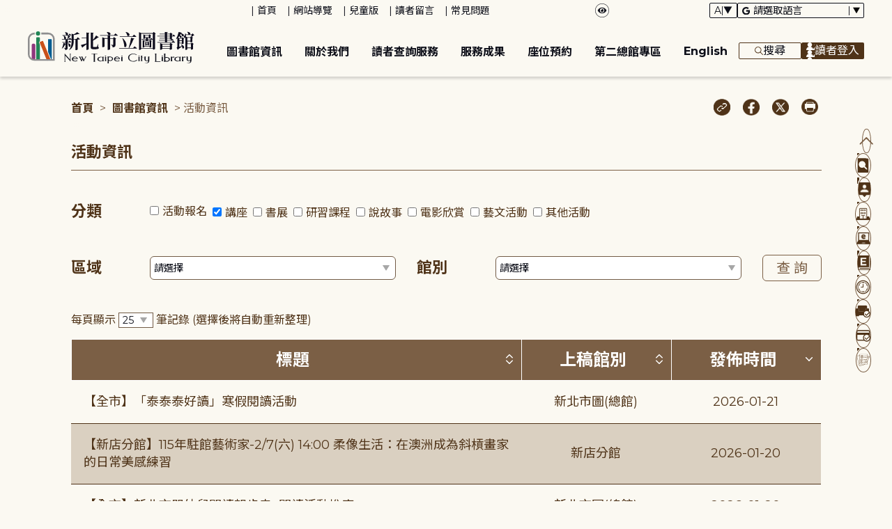

--- FILE ---
content_type: text/html;charset=UTF-8
request_url: https://www.library.ntpc.gov.tw/multiplehtml/ActvInfo;jsessionid=3658D4990E5B2C546C1EC4B51E4F4B8E?categoryCode=003
body_size: 405055
content:




    









	


<!doctype html>
<html  lang="zh-Hant-TW">
<head>
<meta charset="UTF-8">
<meta name="viewport" content="width=device-width, initial-scale=1">
<title>
    
        
	        活動資訊-新北市立圖書館
        
        
    
</title>

	
	

<link href='/headerImg;jsessionid=F1DB06D3E20BB32B55E15AF7611C8C37?type=icon&path=04a4b5e2fda34023b26a05b935f36c3c' rel='SHORTCUT ICON' />




    
    
        <meta name="DC.Title" content="新北市立圖書館-新北市公共圖書館資訊網首頁" />
        <meta name="DC.Creator" content="新北市立圖書館" />
        <meta name="DC.Subject" content="機關網站首頁" />
        <meta name="DC.Description" content="新北市立圖書館是新北市內最大之公共圖書館。圖書館資訊網提供新北市102所公共圖書館資訊，除館藏資料查詢、服務查詢外，也提供豐富的知識活動。全年無休的電子書與電子資源更提供讀者任何時間、任何網點的閱讀。" />
        <meta name="DC.Contributor" content="新北市立圖書館" />
        <meta name="DC.Type" content="服務" />
        <meta name="DC.Format" content="text" />
        <meta name="DC.Source" content="新北市立圖書館" />
        <meta name="DC.Language" content="中文" />
        <meta name="DC.coverage.t.min" content="2006-01-01" />
        <meta name="DC.coverage.t.max" content="2050-12-31" />
        <meta name="DC.Publisher" content="新北市立圖書館" />
        <meta name="DC.Date" content="2012-12-04" />
        <meta name="DC.Identifier" content="382330400E"/>
        <meta name="DC.Relation" content="GIP-NTPC-CP" />
        <meta name="DC.Rights" content="新北市立圖書館" />
        <meta name="keywords" content="新北市立圖書館, New Taipei City Library, New Taipei City, Taipei City Library, New Taipei " />
        <meta name="keywords" content="新北市立圖書館,新北市圖書館, 新北市圖, 新北圖, 圖書館facebook, 圖書館, 市立圖書館, 新北圖書館, 市圖, 公共圖書館, 數位圖書館, 新北愛BOOK, BOOK, reading, 通閱, 預約, bookstart, 電子書, 悠遊卡, 借書, 新生兒, 新住民, 小博士, 板橋區貴興路, 板橋圖書館, 電子圖書館, 行動圖書館, APP, 閱讀, 文化局圖書館, 行動借書證, 行動借閱證">
        <meta name="Category.Theme" content="400,410,440"/>
        <meta name="Category.Cake" content="551,556,D30,D32"/>
        <meta name="Category.Service" content="900,950,955"/>
        <meta name="google-site-verification" content="sDbR9PQlXzWyNVXPGoTcs8Rjc7qC6pe8aXDx8BRWWnM" />
    
    
    
    
    
    
    
    
    
    
    
    


    

	<link rel="stylesheet" type="text/css" href='/css/jquery/jquery-ui.css;jsessionid=F1DB06D3E20BB32B55E15AF7611C8C37'/>
	<link rel="stylesheet" type="text/css" href='/css/jquery/jqcloud.min.css;jsessionid=F1DB06D3E20BB32B55E15AF7611C8C37'/>
	<link rel="stylesheet" type="text/css" href='/css/jquery/ui/ui.totop.css;jsessionid=F1DB06D3E20BB32B55E15AF7611C8C37'/>
	<link rel="stylesheet" type="text/css" href='/template/bootstrap/bootstrap.min.css;jsessionid=F1DB06D3E20BB32B55E15AF7611C8C37'/>
	<link rel="stylesheet" type="text/css" href='/template/css/notosanstc.css;jsessionid=F1DB06D3E20BB32B55E15AF7611C8C37'/>

	<link rel="stylesheet" type="text/css" href='/template/style-32/css/shared.css;jsessionid=F1DB06D3E20BB32B55E15AF7611C8C37'/>
	
	
	<link rel="stylesheet" type="text/css" href='/template/branch/ntcl/css/paging.css;jsessionid=F1DB06D3E20BB32B55E15AF7611C8C37'/>
	<link rel="stylesheet" type="text/css" href='/template/css/slick/slick.css;jsessionid=F1DB06D3E20BB32B55E15AF7611C8C37'/>
	<link rel="stylesheet" type="text/css" href='/template/css/slick/slick-theme.css;jsessionid=F1DB06D3E20BB32B55E15AF7611C8C37'/>
	<link rel="stylesheet" type="text/css" href='/template/css/additional.css;jsessionid=F1DB06D3E20BB32B55E15AF7611C8C37'/>


    <link rel="stylesheet" type="text/css" href='/template/css/bwcolor.css;jsessionid=F1DB06D3E20BB32B55E15AF7611C8C37'/>


	<style>/* 熱門服務 */
.img-text-carousel.img-text-carousel-large_multiCarousel1 {
  height: unset;
  background-color: #7b5f45;
  padding: 1.5rem 2rem; }
  .img-text-carousel.img-text-carousel-large_multiCarousel1 h2.h2-title {
    color: white;
    border: none;
    font-size: 2rem;
    text-align: center; }
  .img-text-carousel.img-text-carousel-large_multiCarousel1 .slick-slide {
    display: flex;
    justify-content: center;
    width: 100%; }
    .img-text-carousel.img-text-carousel-large_multiCarousel1 .slick-slide a > div {
      margin: auto;
      border-radius: 50%;
      overflow: hidden;
      aspect-ratio: 1/1;
      width: 140px;
      position: relative;
      background-color: white !important;
      display: flex;
      justify-content: center;
      align-items: center; }
      .img-text-carousel.img-text-carousel-large_multiCarousel1 .slick-slide a > div img {
        margin: auto;
        background-color: white;
        width: 80px;
        aspect-ratio: 1/1; }
    .img-text-carousel.img-text-carousel-large_multiCarousel1 .slick-slide a p {
      padding: 1rem 0;
      font-weight: 100;
      text-align: center;
      color: white;
      font-size: 1.2rem; }
  .img-text-carousel.img-text-carousel-large_multiCarousel1 .slick-arrow {
    transform: translateY(-80%); }
    .img-text-carousel.img-text-carousel-large_multiCarousel1 .slick-arrow.slick-next {
      right: -10px; }
      .img-text-carousel.img-text-carousel-large_multiCarousel1 .slick-arrow.slick-next::before {
        background-color: white !important; }
    .img-text-carousel.img-text-carousel-large_multiCarousel1 .slick-arrow.slick-prev {
      left: -10px; }
      .img-text-carousel.img-text-carousel-large_multiCarousel1 .slick-arrow.slick-prev::before {
        background-color: white !important; }
  .color-black-yellow .img-text-carousel.img-text-carousel-large_multiCarousel1,
  [theme='style-dark'] .img-text-carousel.img-text-carousel-large_multiCarousel1 {
    background-color: var(--gray) !important; }
    .color-black-yellow .img-text-carousel.img-text-carousel-large_multiCarousel1 *,
    [theme='style-dark'] .img-text-carousel.img-text-carousel-large_multiCarousel1 * {
      background-color: var(--gray) !important; }
    .color-black-yellow .img-text-carousel.img-text-carousel-large_multiCarousel1 img,
    [theme='style-dark'] .img-text-carousel.img-text-carousel-large_multiCarousel1 img {
      background-color: white !important; }
  @media screen and (max-width: 769px) {
    .img-text-carousel.img-text-carousel-large_multiCarousel1 .slick-slide a .service-icon {
      width: 100px; }
      .img-text-carousel.img-text-carousel-large_multiCarousel1 .slick-slide a .service-icon img {
        width: 60%; }
    .img-text-carousel.img-text-carousel-large_multiCarousel1 .slick-slide a .title h2 {
      font-size: 0.8rem; } }</style><style>/* 大圖輪播 PADDING */
      .banner a img {
        padding: 0 0.8rem;
        width: auto;
      }</style><style>.application .table-list .top{width:25px}</style><link href="https://fonts.googleapis.com/css2?family=Montserrat:ital,wght@0,100;0,200;0,300;0,400;0,500;0,600;0,700;0,800;0,900;1,100;1,200;1,300;1,400;1,500;1,600;1,700;1,800;1,900&family=Noto+Sans+TC:wght@100;200;300;400;500;600;700;800;900&display=swap" rel="stylesheet" /><style>.lightBox-bg#loginBox .login-form article,.lightBox-bg#loginBox .login-form a {
	display: inline;
	font-size: 0.75rem;
}</style><style>.footer_a {
	display: flex;
    justify-content: center;
    color: #202124;
    [theme='style-dark'] &{
		color: #ccced0;
	}
}
.footer_a a{
	font-weight: normal !important;
	color: #202124 !important;
    [theme='style-dark'] &{
		color: #ccced0 !important;
	}
}
.footer_a .footerimg_icon img{
    [theme='style-dark'] &{
		filter: brightness(23.5);
	}
}
@media screen and (max-width: 1024px) {
	.footerimg_icon{
		margin-right: 10px;
	}
}
@media screen and (max-width: 992px) {
	.footer_a {
	}
	.footerimg_icon{
		margin-right: 29px;
	}
}
@media screen and (max-width: 768px) {
	.footer_a {
		display: block;
	}
	.footerimg_icon{
		margin-right: 0;
	}
}</style>

	
	<script type="text/javascript" src='/js/jquery/jquery-3.5.1.min.js;jsessionid=F1DB06D3E20BB32B55E15AF7611C8C37'></script>
	<script type="text/javascript" src='/js/jquery/jqcloud.min.js;jsessionid=F1DB06D3E20BB32B55E15AF7611C8C37'></script>
	<script type="text/javascript" src='/js/jquery/jquery-ui.min.js;jsessionid=F1DB06D3E20BB32B55E15AF7611C8C37'></script>
	<script type="text/javascript" src='/js/jquery/jquery-ui-timepicker-addon.js;jsessionid=F1DB06D3E20BB32B55E15AF7611C8C37'></script>
	<script type="text/javascript" src='/js/jquery/jquery.validate.js;jsessionid=F1DB06D3E20BB32B55E15AF7611C8C37'></script>
	<script type="text/javascript" src='/js/jquery/jquery.paginate.js;jsessionid=F1DB06D3E20BB32B55E15AF7611C8C37'></script>
	<script type="text/javascript" src='/js/jquery/jquery.ipaginate.js;jsessionid=F1DB06D3E20BB32B55E15AF7611C8C37'></script>
	<script type="text/javascript" src='/js/jquery/jquery.form.js;jsessionid=F1DB06D3E20BB32B55E15AF7611C8C37'></script>
	<script type="text/javascript" src='/js/jquery/jquery.twzipcode.min.js;jsessionid=F1DB06D3E20BB32B55E15AF7611C8C37'></script>
	<script type="text/javascript" src='/js/jquery/jquery.ui.totop.js;jsessionid=F1DB06D3E20BB32B55E15AF7611C8C37'></script>
	
	<script type="text/javascript" src='/js/responsivevoice.js;jsessionid=F1DB06D3E20BB32B55E15AF7611C8C37'></script>
	<script type="text/javascript" src='/js/speechSynthesis.js;jsessionid=F1DB06D3E20BB32B55E15AF7611C8C37'></script>
	<script type="text/javascript" src='/js/datepicker.js;jsessionid=F1DB06D3E20BB32B55E15AF7611C8C37'></script>
	<script type="text/javascript" src='/js/search-google-focus.min.js;jsessionid=F1DB06D3E20BB32B55E15AF7611C8C37'></script>
	<script type="text/javascript" src='/js/changeTheme.js;jsessionid=F1DB06D3E20BB32B55E15AF7611C8C37'></script>
	<script type="text/javascript" src='/js/xssUtil.js;jsessionid=F1DB06D3E20BB32B55E15AF7611C8C37'></script>
	<script type="text/javascript" src='/js/mtssoUtil.js;jsessionid=F1DB06D3E20BB32B55E15AF7611C8C37'></script>
	<script type="text/javascript" src='/js/jquery.blockUI.js;jsessionid=F1DB06D3E20BB32B55E15AF7611C8C37'></script>
	<script type="text/javascript" src='/js/plugin/fullCalendar.min.js;jsessionid=F1DB06D3E20BB32B55E15AF7611C8C37'></script>
	<script type="text/javascript" src='/template/branch/ntcl/js/shared.js;jsessionid=F1DB06D3E20BB32B55E15AF7611C8C37'></script>
	<script type="text/javascript" src='/template/js/portal.js;jsessionid=F1DB06D3E20BB32B55E15AF7611C8C37'></script>
	<script type="text/javascript" src='/template/js/validata.js;jsessionid=F1DB06D3E20BB32B55E15AF7611C8C37'></script>
	<script type="text/javascript" src='/template/js/moment.min.js;jsessionid=F1DB06D3E20BB32B55E15AF7611C8C37'></script>
	<script type="text/javascript" src='/template/js/slick.min.js;jsessionid=F1DB06D3E20BB32B55E15AF7611C8C37'></script>
	<script type="text/javascript" src='/template/js/album-carousel.js;jsessionid=F1DB06D3E20BB32B55E15AF7611C8C37'></script>
	<script type="text/javascript" src='/template/js/img-text-carousel.js;jsessionid=F1DB06D3E20BB32B55E15AF7611C8C37'></script>
	<script type="text/javascript" src='/template/js/convenient-service.js;jsessionid=F1DB06D3E20BB32B55E15AF7611C8C37'></script>
	<script type="text/javascript" src='/template/js/accordion.js;jsessionid=F1DB06D3E20BB32B55E15AF7611C8C37'></script>
	<script type="text/javascript" src='/template/js/content-newsPaper.js;jsessionid=F1DB06D3E20BB32B55E15AF7611C8C37'></script>
	<script type="text/javascript" src='/template/js/branch-calendar.js;jsessionid=F1DB06D3E20BB32B55E15AF7611C8C37'></script>

    
	<style>
		.function-cabinet .container .accesskey {
			top: 0px;
		}
	</style>
    <script>
        //footer qr-code
        $(document).ready(() => {
          document
            .querySelectorAll("footer .img-link a[data-open]")
            .forEach((ele) => {
              ele.addEventListener("click", (e) => {
                e.preventDefault();
                e.stopPropagation();
                const targetClass = "." + e.target.dataset.open;
                $("footer "+ targetClass).toggleClass('hide')
              });
            });
        });

    <!-- TAB-FUNCTION RWD選單客製 -->

      (function () {
        $(document).ready(() => {
          function changeLinkSelectToSelect(target) {
            const eleList = [];
            target
              .querySelectorAll(".link-select .link-select-content a")
              .forEach((ele) => {
                const option = document.createElement("option");
                option.innerHTML = ele.innerHTML;
                option.setAttribute("value", ele.getAttribute("onClick"));
                eleList.push(option);
              });
            const selectEle = document.createElement("select");
            selectEle.classList.add("link-select");
            eleList.forEach((ele) => {
              selectEle.appendChild(ele);
            });
            target.insertBefore(
              selectEle,
              target.querySelector(".link-select")
            );
            const id=target.getAttribute('id')
            selectEle.addEventListener("change", (e) => {
              const name = e.target?.value?.replace("switchGategory", "");
              let gategoryCode = name
                .substr(1)
                .split(",")?.[0]
                .replaceAll("'", "");
              switchGategory(gategoryCode, id, null);
            });
          }

          document.querySelectorAll(".bulletin-list").forEach((ele) => {
            changeLinkSelectToSelect(ele);
          });
        });
      })();
     <!-- 外掛輪播 加入原widget沒有的參數已符合館方需求 -->

// 圖文輪播(含單張大圖輪播)
const ImgTextCarouselModule2 = {
  idx: 1,
  isBanner: false,
  slidesToShow: 5,
  slidesToScroll: 3,
  slidesToShow992: 3,
  slidesToShow769: 3,
  slidesToScroll769: 3,
  slidesToShow601: 2,
  slidesToScroll601: 2,
  slidesToScroll481: 1,
  slidesToShow481: 1,
  autoplay: true,
  autoplaySpeed: 5000,
  variableWidth: false,
  centerMode: false,
  dots: false,
  carousel: function () {
    const self = this;
    const param = {
      idx: arguments[0].idx || self.idx,
      isBanner: arguments[0].isBanner || self.isBanner,
      slidesToShow: arguments[0].slidesToShow || self.slidesToShow,
      slidesToScroll: arguments[0].slidesToScroll || self.slidesToScroll,
      slidesToScroll1200:
        arguments[0].slidesToScroll1200 ||
        arguments[0].slidesToScroll ||
        this.slidesToScroll,
      slidesToShow1200:
        arguments[0].slidesToShow1200 ||
        arguments[0].slidesToShow ||
        this.slidesToShow,
      slidesToShow992: arguments[0].slidesToShow992 || self.slidesToShow992,
      slidesToShow769: arguments[0].slidesToShow769 || self.slidesToShow769,
      slidesToScroll769:
        arguments[0].slidesToScroll769 || self.slidesToScroll769,
      slidesToShow601: arguments[0].slidesToShow601 || self.slidesToShow601,
      slidesToScroll601:
        arguments[0].slidesToScroll601 || self.slidesToScroll601,
      slidesToShow481: arguments[0].slidesToShow481 || self.slidesToShow481,
      slidesToScroll481:
        arguments[0].slidesToScroll481 || self.slidesToScroll481,
      autoplay: arguments[0].slidesToisAuto ?? self.autoplay,
      autoplaySpeed: arguments[0].autoplaySpeed || self.autoplaySpeed,
      variableWidth: arguments[0].variableWidth || self.variableWidth,
      centerMode: arguments[0].centerMode ?? self.centerMode,
      dots: arguments[0].dots ?? (self.dots || arguments[0].isBanner),
    };
    const $imgCarousel = $(
      (param.isBanner ? ".banner-" : ".img-text-carousel-") +
        param.idx +
        " > div"
    );
    const imgResponsive = [
      {
        breakpoint: 1200,
        settings: {
          slidesToShow: param.slidesToShow1200,
          slidesToScroll: param.slidesToScroll1200,
        },
      },
      {
        breakpoint: 992,
        settings: {
          slidesToShow: param.slidesToShow992,
          slidesToScroll: param.slidesToScroll992,
        },
      },
      {
        breakpoint: 769,
        settings: {
          slidesToShow: param.slidesToShow769,
          slidesToScroll: param.slidesToScroll769,
        },
      },
      {
        breakpoint: 601,
        settings: {
          slidesToShow: param.slidesToShow601,
          slidesToScroll: param.slidesToScroll601,
        },
      },
      {
        breakpoint: 481,
        settings: {
          slidesToShow: param.slidesToShow481,
          slidesToScroll: param.slidesToScroll481,
        },
      },
    ];
    $imgCarousel.slick({
      dots: param.dots,
      slidesToShow: param.isBanner ? 1 : param.slidesToShow,
      slidesToScroll: param.isBanner ? 1 : param.slidesToScroll,
      autoplay: param.autoplay,
      autoplaySpeed: param.autoplaySpeed,
      infinite: true,
      accessibility: false,
      pauseOnFocus: true,
      pauseOnHover: true,
      responsive: param.isBanner ? [] : imgResponsive,
      variableWidth: param.variableWidth,
      centerMode: param.centerMode,
      rows:arguments[0].rows??1
    });

    // 配合無障礙 focus
    let isTab = false;
    let isShiftTab = false;
    let $allSlide = $imgCarousel.find(".slick-track .slick-slide");
    let $slide = $imgCarousel.find(
      ".slick-track .slick-slide:not(.slick-cloned)"
    );
    let $slideClone = $imgCarousel.find(
      ".slick-track .slick-slide.slick-cloned"
    );
    let slideLen = $slide.length;
    let scloneLen = $slideClone.length;

    $imgCarousel.keydown(function (e) {
      isTab = e.key === "Tab" ? true : false;
      isShiftTab = e.shiftKey && e.key === "Tab" ? true : false;
    });

    // 為因應 RWD breakpoint 變換，需重新抓取資料
    $imgCarousel.on("breakpoint", function (event, slick, breakpoint) {
      $allSlide = $imgCarousel.find(".slick-track .slick-slide");
      $slide = $imgCarousel.find(
        ".slick-track .slick-slide:not(.slick-cloned)"
      );
      $slideClone = $imgCarousel.find(".slick-track .slick-slide.slick-cloned");
      slideLen = $slide.length;
      scloneLen = $slideClone.length;
      accessibilityFn();
    });

    const accessibilityFn = function () {
      // 為因應 RWD 變換顯示數量，需解除上一個 breakpoint 的設定
      $allSlide.find("a").unbind("focus");
      $allSlide.find("a").unbind("focusout");

      // 當第一個 slick-cloned focus 後，直接 focus 第一個原始 slick-slide:not(.slick-cloned)
      $slideClone
        .eq(0)
        .find("a")
        .focus(function () {
          $slide.eq(0).find("a").focus();
          $slideClone.css("opacity", "0");
          $imgCarousel.slick("slickGoTo", 0);
          $allSlide.attr("aria-hidden", "false");
          $allSlide.find("a").attr("tabindex", "0");
        });

      $slideClone
        .eq(scloneLen - 1)
        .find("a")
        .focus(function () {
          $allSlide.attr("aria-hidden", "false");
          $allSlide.find("a").attr("tabindex", "0");
        });

      // 當原始 slick-slide:not(.slick-cloned) 之後的第一個 slick-cloned focus 後
      $slideClone
        .eq(scloneLen - slideLen)
        .find("a")
        .focus(function () {
          // 直接 focus 第一個原始 slick-slide:not(.slick-cloned)
          $slide.eq(0).find("a").focus();

          // 直接 focus 下一頁按鈕(slick-next)
          if (isTab && !isShiftTab) {
            $slide.eq(0).find("a").focus();
            $imgCarousel.find(".slick-next").focus();
            $slideClone.css("opacity", "1");
          }
        });

      $slide
        .eq(0)
        .find("a")
        .focusout(function () {
          if (isShiftTab) {
            $imgCarousel.find(".slick-prev").focus();
          }
        });
    };
    accessibilityFn();
  },
};


    </script>
    <script type="text/javascript">
      (function () {
        const tempTestFun = ImgTextCarouselModule2.carousel.bind(
          ImgTextCarouselModule
        );
        // 需要客制的輪播參數(key為id屬性為需要客制的部分)
        const customMapping = {
         //banner
          large_carousel1: {
            dots: false,
            variableWidth: true,
            centerMode: true,
          },
          medium_multiCarousel1: {
            slidesToShow: 3,
            slidesToScroll: 2,
            slidesToShow992: 2,
            slidesToShow769: 2,
            slidesToShow601: 1,
            slidesToShow481: 1,
          },
         //熱門服務
         large_multiCarousel1: {
            slidesToisAuto: false,
            slidesToScroll:5,
            slidesToShow1200: 5,
            slidesToShow992: 4,
            slidesToShow769: 3,
            slidesToShow601: 2,
            slidesToShow481: 1,
            slidesToScroll769: 3,
            slidesToScroll601: 2,
            slidesToScroll481: 1,
            dots: false,
          },
        };

        ImgTextCarouselModule.carousel = (arg) => {
          if (customMapping?.[arg.idx]) {
            for (const key in customMapping?.[arg.idx]) {
              arg[key] = customMapping?.[arg.idx][key];
            }
          }
          tempTestFun(arg);
        };
      })();
<!-- 外掛輪播 主題活動 加入原widget沒有的參數 (dots  )以符合館方需求 -->

ConvenientServiceModule.carousel = function() {
    const self = this;
    const param = {
        idx: arguments[0].idx || self.idx,
        slidesToShow: arguments[0].slidesToShow || self.slidesToShow,
        slidesToScroll: 3,
        slidesToShow769: arguments[0].slidesToShow769 || self.slidesToShow769,
        slidesToScroll769: 3,
        slidesToShow601: arguments[0].slidesToShow601 || self.slidesToShow601,
        slidesToScroll601: 2,
        slidesToShow481: arguments[0].slidesToShow481 || self.slidesToShow481,
        slidesToScroll481: arguments[0].slidesToScroll481 || self.slidesToScroll481,
        autoplaySpeed: arguments[0].autoplaySpeed || self.autoplaySpeed,
    }
    const $cs = $('.convenient-service-' + param.idx + ' > div');

    $cs.slick({
        slidesToShow: param.slidesToShow,
        slidesToScroll: param.slidesToScroll,
        autoplay: false,
        autoplaySpeed: param.autoplaySpeed,
        infinite: true,
        accessibility: false,
        pauseOnFocus: true,
        pauseOnHover: true,
        dots: true,
        responsive: [{
            breakpoint: 769,
            settings: {
                slidesToShow: param.slidesToShow769
            }
        },
        {
            breakpoint: 601,
            settings: {
                slidesToShow: param.slidesToShow601,
                slidesToScroll: param.slidesToScroll601
            }
        },
        {
            breakpoint: 481,
            settings: {
                slidesToShow: param.slidesToShow481,
                slidesToScroll: param.slidesToScroll481
            }
        }]
    });

    // 無障礙 start
    let isShiftTab = false;
    let isTab = false;
    $cs.keydown(function(e) {
        isTab = (e.key === 'Tab' ? true: false);
        isShiftTab = (e.shiftKey && e.key === 'Tab' ? true: false);
    });

    // focus 第一個被複製的 slick-slide 後，就直接 focus 不是複製的第一個
    $cs.find('.slick-track div.slick-cloned').eq(0).find('a').focus(function() {
        $cs.find('.slick-track div.slick-slide:not(.slick-cloned)').eq(0).find('a').eq(0).focus();
        $cs.find('.slick-track div.slick-cloned').css('opacity', '0');
        $cs.slick('slickGoTo', 0);
    });

    $cs.find('.slick-next').focusout(function() {
        if (isShiftTab) {
            $cs.find('.slick-track .slick-slide:not(.slick-cloned)').last().find('a').last().focus();
            $cs.find('.slick-track div.slick-cloned').css('opacity', '0');
        }
    });

    $cs.find('.slick-track .slick-slide:not(.slick-cloned)').first().find('a').first().focusout(function() {
        if (isShiftTab) {
            $cs.find('.slick-prev').focus();
            $cs.slick('slickGoTo', 0);
            $cs.find('.slick-track div.slick-cloned').css('opacity', '1');
        }
    });

    // slick plugin 為了輪播複製出的多於區塊，使用無障礙輔助的 tab 鍵瀏覽時需略過處理
    const cs = document.querySelector('.convenient-service-' + param.idx);
    const slicksClone = cs.querySelector('.slick-slider').querySelector('.slick-track').querySelectorAll('.slick-cloned');
    let isMousedown = false; // 是否為滑鼠點擊
    Array.prototype.slice.call(slicksClone).forEach(function(slick) {
        const aList = slick.querySelectorAll('a');
        Array.prototype.slice.call(aList).forEach(function(a) {
            a.addEventListener('focus',
            function(e) {
                if (isMousedown) {
                    setTimeout(function() {
                        $(e.target).blur();
                    },
                    500);
                    return;
                }
                let totalLen = $cs.find('.slick-track div.slick-slide').length;
                let currentIdx = $(e.target).parent().parent().parent().parent().index();
                let judgmentIdx = Number($(window).width() > 768 ? param.slidesToShow: ($(window).width() > 600 ? param.slidesToScroll769: ($(window).width() > 480 ? param.slidesToScroll601: param.slidesToScroll481)));
                let realLen = (totalLen - judgmentIdx) / 2;

                if (judgmentIdx === (currentIdx - realLen)) {
                    $cs.find('.slick-track div.slick-slide:not(.slick-cloned)').eq(0).find('a').eq(0).focus();
                    $cs.find('.slick-next').focus();
                    $cs.find('.slick-track div.slick-cloned').css('opacity', '1');
                    $cs.slick('slickGoTo', 0);

                    /*
							判斷瀏覽器不為 Chrome 時，則執行以下程式碼
							非 Chrome 瀏覽器在便捷服務模組依序輪完 focus 後無法跳回第一個精準輪播點
						*/
                    const agent = navigator.userAgent; // 瀏覽器
                    if (agent.indexOf('Chrome') < 0 || agent.indexOf('Edge') > 0) {
                        let slideHeight = $cs.find('.slick-track div.slick-slide').height();

                        $cs.find('.slick-slider .slick-track').css({
                            'width': '100%',
                            'height': slideHeight + 'px',
                            'overflow': 'hidden'
                        });
                    }
                }
            });
        });
        Array.prototype.slice.call(aList).forEach(function(a) {
            a.addEventListener('mousedown',
            function() {
                isMousedown = true;
            });
        });
        Array.prototype.slice.call(aList).forEach(function(a) {
            a.addEventListener('mouseup',
            function() {
                isMousedown = false;
            });
        });
    });
}

$(document).ready(() => {
         // 檢查是否存在 id 為 "a_C" 的元素
      if (!document.getElementById("a_C")) {
    // 找到第二個 class 為 "function-cabinet" 的元素
    var functionCabinetElements = $(".function-cabinet");
    
    // 選擇第二個 .function-cabinet 中的 .box 元素的同一層元素
    var targetElement = functionCabinetElements.eq(1).find(".box");

    // 插入導盲磚的 HTML 代碼到同一層的最前面
    var accesskeyTxt =
      '<div class="accesskey"><a href="#a_C" id="a_C" accesskey="c" title="中央內容區塊">:::</a></div>';
    $(targetElement).children().first().before(accesskeyTxt);
  }
        });

function showBranchTime(){
	window.location.href = 'https://www.library.ntpc.gov.tw/singlehtml/be937c4bcb74427ca3d3c8fd5b4704b9';
}

$(document).ready(() => {
       $("#ALLlarge_bulletinList1").text("全部訊息") ;
			 $("#moreslarge_bulletinList1").text("更多 全部訊息") ;
			 $("#ALLlarge_bulletinList2").text("全部資訊") ;
			 $("#moreslarge_bulletinList2").text("更多 全部資訊") ;
    });
$(function(){$('#a_C').css('scroll-margin-top',110)});</script>
</head>
<body class="portal template-32 " >
<noscript><span>您的瀏覽器不支援或未開啟JavaScript功能，將無法正常使用本系統，請開啟瀏覽器JavaScript功能，以利系統順利執行。</span></noscript>




<div class="light-msg-box" id="messagebox" style="display: none;">
	<div class="msg-box">
		
		<div class="close-box">
			<a href="#" aria-label="關閉" title="關閉" onclick="return false;">X</a>
		</div>
		
		<div class="msg-content">
			<div class="title">訊息</div>
			<div class="msg-text">
				<p></p>
			</div>
			<div class="butn-box">
				
				
				
				<button aria-label="關閉訊息" class="butn-close" title="關閉">
					關閉
				</button>
				
				 
			</div>
		</div>
	</div>
</div>

<script>
    $(document).ready(function() {
    	
    	

        $(".close-box").find("a").click(function(){
        	lightMsgBoxToggle();
        });
        
        $(".butn-close").click(function(){
        	lightMsgBoxToggle();
        });
    });
    
    
    function lightMsgBoxToggle(){
    	$("#messagebox").toggle();
    	if($("#messagebox").is(":visible")){
    	    $('#messagebox').find('a').focus();
    	}
        
    }
    function showMessage(message){
    	$('.light-msg-box .msg-text').text(message);
    	lightMsgBoxToggle();
    }
</script>






<div class="lightBox-bg" id="loginBox" style="display: none;">
    <div class="lightBox-displayNone" onclick="colse()">
        <a href="#" class="displayNone-button" aria-label="關閉訊息" title="關閉訊息" onclick="return false;">X</a>
    </div>
    <div class="lightBox-content login-form">
        <div class="title">讀者登入</div>
        <div class="lightBox-text">
            <ul>
                <li>
                    <label for="accountId">帳號/借閱證號</label>
                    <div class="input-field">
                        <input type="text" name="accountId" id="accountId" title="輸入帳號/借閱證號" autocomplete="off">
                        <a id="toggleAccountButton" href="javascript:void(0)">
                            <img src="/images/kids_icon-closeeye.svg" alt="隱藏">
                        </a>
                    </div>

                </li>
                <li>
                    <label for="password">密碼</label>
                    <a href="https://webpac.tphcc.gov.tw/webpac/search.cfm?type=pop_forget" target="_blank" rel="noopener noreferrer">忘記密碼</a>
                    <div class="input-field">
                        <input type="password" name="password" id="password" title="輸入密碼" autocomplete="off">
                        <a id="togglePasswordButton" href="javascript:void(0)">
                        	<img src="/images/kids_icon-closeeye.svg" alt="隱藏" >
                        </a>
                    </div>
                    <span style="color:red" id="errormessage"></span>
                </li>
                <li>
                    <label for="code">驗證碼</label>
                    <div class="input-field">
                        <input type="text" name="code" id="code" title="輸入驗證碼">
                        <a href="#" class="refresh" title="驗證碼" onclick="return false;">
							<div><img class="randImage" alt="Loading ..."></div>
						</a>                
						<a href="#" title="重新產生驗證碼" onclick="refreshCodeImage();return false;">
							<img src='/img/svg/kids_icon-back.svg;jsessionid=F1DB06D3E20BB32B55E15AF7611C8C37' alt="重新整理">
						</a>
						<a href="#" title="語音服務" onclick="playValid();return false;">
							<img src='/img/svg/kids_icon-noise.svg;jsessionid=F1DB06D3E20BB32B55E15AF7611C8C37' alt="語音服務">
						</a>
                    </div>
                    <span style="color:red" id="validataerrormessage"></span>
                    <span id="player" style="visibility: hidden;"></span>
                </li>
            </ul>
        </div>

        <div class="lightBox-button">
            <div class="button-box">
                <a class="accept" href="#" onclick="login(); return false;">登入</a>
                <a class="accept" href="#" onclick="clears(); return false;">清除</a>
            </div>
        </div>
        
        <div class="lightBox-button">
            <div class="button-box">
                <a class="nt-accept" href="https://readid.ntpclib.gov.tw/mtsso/logon/oauth2/google?systemCode=ntcl_prod" rel="noopener noreferrer">Google</a>
                <a class="nt-accept" href="https://readid.ntpclib.gov.tw/mtsso/logon/oauth2/line?systemCode=ntcl_prod" rel="noopener noreferrer">Line</a>
                <a class="nt-accept" href="https://readid.ntpclib.gov.tw/mtsso/logon/oauth2/apple?systemCode=ntcl_prod" rel="noopener noreferrer">Apple</a>
            </div>
        </div>
        
        <div class="lightBox-button">
            <div class="button-box">
                <a class="nt-accept" href="https://openid.ntpc.gov.tw/authorize?response_type=code&client_id=NDVlYmFhMTktMGIzZi00ODJmLTkyYjEtMjQxYWJjNzQ0YWFl&redirect_uri=https://www.library.ntpc.gov.tw/ORtnUrl&scope=openid+profile&state=WQ-rTVab3JKxY6bzrIcmtm3yMVniA6OkGWTaRj-xTc8&nonce=cyZNBC1BvTdgXEaTh08xA12cV-ePCJyN2D7sOugYEuY" target="_blank" rel="noopener noreferrer">新北卡會員登入</a>
            </div>
        </div>
        <div class="lightBox-button">
            <div class="button-box">
                <a class="nt-accept" href="https://webpac.ntpclib.gov.tw/Miracle_rwd/webRegister" target="_blank" rel="noopener noreferrer">圖書館網路辦證</a>
            </div>
        </div>
        <div class="lightBox-button">
            <div class="button-box">
                <a class="nt-accept" href="https://member.ntpc.gov.tw/" target="_blank" rel="noopener noreferrer">申請新北卡會員</a>
            </div>
        </div>

        <div class="lightBox-text">
            <article>
            	為維護讀者資訊安全，於112年9月14日(星期四)起， 本館登入密碼規則修改(長度至少8碼，需包含英文大、小寫以及數字)」， 
            	若您的密碼不符合前述規則， 或者使用預設密碼，請至
            </article>
			<a href="https://webpac.ntpclib.gov.tw/Miracle_rwd" target="_blank" rel="noopener noreferrer">https://webpac.ntpclib.gov.tw/Miracle_rwd</a>
            <article>
            	進行變更，謝謝 <br>
            	帳號(身分證號)<br>
            	密碼預設為身分證首字英文(大寫)+民國出生年月日<br>
            	外籍讀者借閱帳號：FOR+居留證統一證號 或 FOR+護照號碼<br>
            	預設密碼：F+申請人民國出生年月日<br>
            	家庭借閱證帳號：FOR+戶號，預設密碼：F＋申請人民國出生年月日<br>
            	團體借閱證帳號：FOR+申請人身分證號，預設密碼：F+申請人民國出生年月日<br>
            	例如1：身分證A123456789 民國88年8月8日，密碼預設為：A880808<br>
            </article>
        </div>
    </div>
</div>
<script>
$(function(){
	refreshCodeImage();
	
	const openEye = '/images/kids_icon-openeye.svg;jsessionid=F1DB06D3E20BB32B55E15AF7611C8C37';
	const closeEye = '/images/kids_icon-closeeye.svg;jsessionid=F1DB06D3E20BB32B55E15AF7611C8C37';
	
	const accEle = $('#accountId');
	const pwdEle = $('#password');
	
	accEle.css('-webkit-text-security', 'disc');
	
	accEle.on('copy', function(e){
		e.preventDefault();
	});
	accEle.on('cut', function(e){
		e.preventDefault();
	});
	
	$('#toggleAccountButton').click(function(){
		const toggleImg = $(this).find('img');
		let textSecurity = accEle.css('-webkit-text-security');
		if (textSecurity === 'disc') {
			toggleImg.attr('src', openEye);
			toggleImg.attr('alt', '顯示');
			accEle.css('-webkit-text-security', 'none');
		} else {
			toggleImg.attr('src', closeEye);
			toggleImg.attr('alt', '隱藏');
			accEle.css('-webkit-text-security', 'disc');
		}
	});
});

    const inputPasswordElement = document.getElementById('password');
    const togglePasswordButton = document.getElementById('togglePasswordButton');

    togglePasswordButton.addEventListener('click', function () {
        // 切換輸入內容的顯示/隱藏
        inputPasswordElement.type = inputPasswordElement.type === 'text' ? 'password' : 'text';
        // 切換圖片
        const imgSrc = inputPasswordElement.type === 'text' ? '/images/kids_icon-openeye.svg' : '/images/kids_icon-closeeye.svg';
        const imgAlt = inputPasswordElement.type === 'text' ? '顯示' : '隱藏';
        togglePasswordButton.querySelector('img').src = imgSrc;
        togglePasswordButton.querySelector('img').alt = imgAlt;
    });

    function lohinChange() {
        refreshCodeImage();
        $("#loginBox").css("display", "inline");
        setTimeout(() => $('#accountId').focus(), 0);
    }

    function colse() {
        $("#loginBox").css("display", "none");
        $("#accountId").val("");
        $("#password").val("");
        $("#code").val("");
        refreshCodeImage();
        if($('header .hamburger-box').is(':visible')){
            setTimeout(() => $('.header-width').find('.icon-login').eq(0).closest('button').focus(), 0);
        }else{
            setTimeout(() => $('.header-width').find('.icon-login').eq(1).closest('button').focus(), 0);

        }
    }

    function refreshCodeImage() {
    	const currentPageId = sessionStorage.getItem("CURRENT_PAGEID");
    	const validataImageUrl = '/validata/image;jsessionid=F1DB06D3E20BB32B55E15AF7611C8C37?currentPageId=' + currentPageId;
    	const refreshUrl = validataImageUrl + '&' + new Date().getTime();
    	const randImage = $('.randImage');
    	randImage.attr('src', refreshUrl);
    	randImage.attr('alt', '驗證碼圖片');
    }
    
    function playValid(){
    	const currentPageId = sessionStorage.getItem("CURRENT_PAGEID");
    	const getRandUrl = '/validata/getRand;jsessionid=F1DB06D3E20BB32B55E15AF7611C8C37?currentPageId=' + currentPageId;
    	speak(getRandUrl, "zh-TW");
    }

    function clears() {
        $("#accountId").val("")
        $("#password").val("")
        $("#code").val("")
    }

    function clears2() {
        $("#accountId2").val("")
        $("#password2").val("")
        $("#code2").val("")
    }

    function linkUrl() {
    	if('' != ''){
    		window.location.href = 'http://www.library.ntpc.gov.tw:8080/multiplehtml/;jsessionid=F1DB06D3E20BB32B55E15AF7611C8C37';
    	}else{
        	location.reload();
    	}
    }
    
    function login() {
    	const currentPageId = sessionStorage.getItem("CURRENT_PAGEID");
		if(!currentPageId) {
			window.location.reload();
			return;
		}
    	
    	var url = '/memberLogin;jsessionid=F1DB06D3E20BB32B55E15AF7611C8C37';
        var csrfToken = '4b15daef-01fe-4fd1-8893-9934d96f0aef'
        $.ajax({
            url: url,
            type: "post",
            dataType: "text",
            beforeSend : wait(),
            data: {
            	"accountId" : $("#accountId").val(),
            	"password" : $("#password").val(),
            	"validataInput" : $("#code").val(),
            	"currentPageId" : currentPageId
            },
            success: function (data) {
            	$.unblockUI();
            	
                var json = JSON.parse(data);
                if (json.isCode) {
                	const useMiracleApi = 'true';
                	if(useMiracleApi === 'true') {
                		mtssoUtil.setToken('https://readid.ntpclib.gov.tw/mtsso', 'ntcl_prod', json.token, json.refreshToken, function() {
                			linkUrl();
                		});
                	} else {
                		linkUrl();
                	}
                } else {
                    $("#errormessage").text(json.message);
                    $("#validataerrormessage").text(json.validataMessage);
                    refreshCodeImage();
                }
            },
            error: function (xhr) {
            	$.unblockUI();
                alert(xhr.status);
            }
        });
    }

    function login2() {
    	const currentPageId = sessionStorage.getItem("CURRENT_PAGEID");
    	if(!currentPageId) {
			window.location.reload();
			return;
		}
    	
    	var url = '/memberLogin;jsessionid=F1DB06D3E20BB32B55E15AF7611C8C37';
        var csrfToken = '4b15daef-01fe-4fd1-8893-9934d96f0aef'
        $.ajax({
            url: url,
            type: "post",
            dataType: "text",
            beforeSend : wait(),
            data: {
            	"accountId" : $("#accountId2").val(),
            	"password" : $("#password2").val(),
            	"validataInput" : $("#code2").val(),
            	"currentPageId" : currentPageId
            },
            success: function (data) {
            	$.unblockUI();
            	
            	var json = JSON.parse(data);
                if (json.isCode) {
                	const useMiracleApi = 'true';
                	if(useMiracleApi === 'true') {
                		mtssoUtil.setToken('https://readid.ntpclib.gov.tw/mtsso', 'ntcl_prod', json.token, json.refreshToken, function() {
	                		location.reload();
	                	});
                	} else {
                		location.reload();
                	}
                } else {
                    $("#errormessage2").text(json.message);
                    $("#validataerrormessage2").text(json.validataMessage);
                    refreshCodeImage();
                }
            },
            error: function (xhr) {
            	$.unblockUI();
            	alert(xhr.status);
            }
        });
    }

    function logout() {
    	const useMiracleApi = 'true';
    	if(useMiracleApi === 'true') {
    		mtssoUtil.resetToken('https://readid.ntpclib.gov.tw/mtsso', 'ntcl_prod', function() {
	    		location.href = '/masses/logout;jsessionid=F1DB06D3E20BB32B55E15AF7611C8C37';
	    	});
    	} else {
    		location.href = '/masses/logout;jsessionid=F1DB06D3E20BB32B55E15AF7611C8C37';
    	}
    }

    function openWithLoginURL(srcURL, isOpenNewWindow) {
        let url;
        if (srcURL.includes("ERS")) {
            url = "/ssoLogin/ERS;jsessionid=F1DB06D3E20BB32B55E15AF7611C8C37";
        } else if (srcURL.includes("Miracle_rwd")) {
            url = "/ssoLogin/webpac;jsessionid=F1DB06D3E20BB32B55E15AF7611C8C37";
        } else if (srcURL.includes("CP")||srcURL.includes("KIDS")) {
            url = "/ssoLogin/CP;jsessionid=F1DB06D3E20BB32B55E15AF7611C8C37";
            srcURL += '/sso';
        } else if (srcURL.includes("ReaderOpinion")) {
            url = "/ssoLogin/ReaderOpinion;jsessionid=F1DB06D3E20BB32B55E15AF7611C8C37";
        } else if (srcURL.includes("event") || srcURL.includes("atpass") || srcURL.includes("172.24.15.205")) {
            url = "/ssoLogin/event;jsessionid=F1DB06D3E20BB32B55E15AF7611C8C37";
            srcURL += '/sso';
        } else if (srcURL.includes("ebook") || srcURL.includes("hysso")) {
            url = "/ssoLogin/hysso;jsessionid=F1DB06D3E20BB32B55E15AF7611C8C37";
        } else {
            url = "/ssoLogin/other;jsessionid=F1DB06D3E20BB32B55E15AF7611C8C37";
        }
        $.ajax({
            type: "post",
            url: url,
            dataType: "text",
            cache: false,
            async: false,
            success: function (data) {
                let resultUrl = '';
                if ("" !== data) {
                	if (srcURL.includes("ReaderOpinion")){
                        data = data.replace('ykl0=', 'ykl0=%60');
                    }
                    if (srcURL.includes("ebook") || srcURL.includes("hysso")){
                        resultUrl = srcURL + data;
                    }else{
                        if(srcURL.includes("?")){
                            resultUrl = srcURL + "&" + data;
                        }else {
                            resultUrl = srcURL + "?" + data;
                        }
                    }
                } else {
                    resultUrl = srcURL.replace('/api/hysso/login/ntpcb', '').replace('sso', '');
                }
                if(resultUrl!==''){
                    if (isOpenNewWindow) {
                        setTimeout(() => window.open(resultUrl));
                    } else {
                    	window.location.href = resultUrl;
                    }
                }
            }
        });
    }
    
    $(function(){
    	let isLogin = 'false';
    	
    	if(isLogin === 'true') {
    		let idleTime;
    		
    		resetIdleTime();
    		
    		function resetIdleTime() {
    			idleTime = 1800;
    			startIdleTime();
    		}
    		
    		function startIdleTime(){
    			setInterval(() => {
    				$('.idleTime').html(secondsToMmSs(idleTime) + '秒後自動登出');
        			idleTime--;
        			
        			if(idleTime <= 0) {
        				location.href = '/masses/idleout;jsessionid=F1DB06D3E20BB32B55E15AF7611C8C37';
        			}
        		}, 1000);
    		}
    		
    		function secondsToMmSs(seconds) {
        	    const minutes = Math.floor(seconds / 60);
        	    const secs = seconds % 60;
        	    const paddedMinutes = minutes.toString().padStart(2, '0');
        	    const paddedSeconds = secs.toString().padStart(2, '0');
        	    return paddedMinutes + ':' + paddedSeconds;
        	}
    	} else {
    		const useMiracleApi = 'true';
        	if(useMiracleApi === 'true') {
        		const homeUrl = '/;jsessionid=F1DB06D3E20BB32B55E15AF7611C8C37';
        		mtssoUtil.silentLogin('https://readid.ntpclib.gov.tw/mtsso', 'ntcl_prod', homeUrl);
        	}
    	}
    });
</script>
<script type="text/javascript">
var language_accesskey_C = "主要內容資料呈現";
var index = false;


$(function() {
	$($('p>span').get().reverse()).each(function(){
		var spanId =$(this).attr('id'); 
		if(typeof spanId != 'undefined'){
			if(spanId.indexOf('.errors') > 1) {
				var elementId = $(this).attr('id');
				var focusElement = elementId.substring(0, elementId.indexOf('.errors'));
		    	var elementName = $('[name='+ focusElement );
		    	if(elementName != undefined) {
		    		elementName.first().focus();
		    	}
			} 	
		}
	})
})
</script>
<form>
  <input type="hidden" id="siteDateFormat" value="Western" />
  <input type="hidden" id="language" value="zh-TW" />
</form>






<script type="text/javascript">
$(function(){
	const tk = "";
	const rtk = "";
	const mtTry = "";
	
	if(mtTry == "true") {
		mtssoUtil.resetToken('https://readid.ntpclib.gov.tw/mtsso', 'ntcl_prod', function() {
			window.location.href = '/;jsessionid=F1DB06D3E20BB32B55E15AF7611C8C37';
    	});
	} else {
		mtssoUtil.setToken('https://readid.ntpclib.gov.tw/mtsso', 'ntcl_prod', tk, rtk, function() {
			window.location.href = '/;jsessionid=F1DB06D3E20BB32B55E15AF7611C8C37';
    	});
	}
});
</script>


	<header class="" style=""><div class="accesskey"><a href="#" id="a_U" accesskey="U" tabindex="2" title="上方內容資料呈現">:::</a><a href="#a_C" class="to-main" tabindex="1" title="跳到主要內容">跳到主要內容</a></div><div class="second-menu-top">
	<div>
        
            
        
        
        
        
        
		
        
		
		
		
		
		
		
		
		<a href="#" onclick="openWithLoginURL('https://www.library.ntpc.gov.tw/',false); return false;"
			title='首頁'
			>
			首頁
		</a>
		
		
		
        
		
		
		
		
		
		
		
		<a href="#" onclick="openWithLoginURL('/sitemap/sitemap',false); return false;"
			title='網站導覽'
			>
			網站導覽
		</a>
		
		
		
        
		
		
		
		
		
		
		
		<a href="#" onclick="openWithLoginURL('https://www.library.ntpc.gov.tw/KIDS',true); return false;"
			title='兒童版((另開視窗))'
			>
			兒童版
		</a>
		
		
		
        
		
		
		
		
		
		
		
		<a href="#" onclick="openWithLoginURL('https://www.library.ntpc.gov.tw/ReaderOpinion',true); return false;"
			title='讀者留言((另開視窗))'
			>
			讀者留言
		</a>
		
		
		
        
		
		
		
		
		
		
		
		<a href="#" onclick="openWithLoginURL('https://www.library.ntpc.gov.tw/ReaderOpinion#gsc.tab=0',true); return false;"
			title='常見問題((另開視窗))'
			>
			常見問題
		</a>
		
		
		
        
		
		
		
		
		
		<div class="function-box">
			<div class="change-color-div">
				<button id="change-color-theme" onclick="changeThemeModule.openColorChangeModal(event)" aria-label="彈出瀏覽顏色設定框">
					<svg><use xlink:href="/template/img/svg-symbols.svg;jsessionid=F1DB06D3E20BB32B55E15AF7611C8C37#icon-eye" /></svg>
				</button>
			</div>
			<div class="change-font-size">
				<button class="arrow-down" onClick="openChangeFontSizeDropDown(event)" aria-label="字體切換下拉選單"></button>
				<div class="select hide">
					<a data-font-size="L" href="javascript:changeFontSize('18px',event)" onclick="changeFontSize('18px',event)">A+</a>
					<a data-font-size="M" href="javascript:changeFontSize2('16px',event)"onclick="changeFontSize2('16px',event)"">A</a>
				</div>
			</div>
			
            <script type="text/javascript">
			$(document).ready(() => {
				changeThemeModule.init([
					// { className: "style-black-white", label: "黑白模式" },
					{ className: 'style-dark', label: '深色模式' },
					{ className: 'normal', label: '預設模式' },
				]);
			});
			
			function googleTranslateElementInit() {
				const gt = new google.translate.TranslateElement({
					pageLanguage: "zh-tw",
					layout: google.translate.TranslateElement.InlineLayout.HORIZONTAL,
				}, "google_translate_element");
			}
			
			function googleTranslate(lang) {
				const changeEvent = new Event("change");
				document.querySelector(".goog-te-combo").value = lang;
				document.querySelector(".goog-te-combo").dispatchEvent(changeEvent);
			}
			</script>
			<script type="text/javascript" src='/js/google/translate_a/element.js;jsessionid=F1DB06D3E20BB32B55E15AF7611C8C37'></script>
			
			<div class="google_translate skiptranslate select">
				<div id="google_translate_element"></div>
				<span class="icon-google icon"></span>
				<select name="google_translate" onchange="googleTranslate(this.value)" title="google翻譯">
					<option value="">請選取語言</option>
					<option value="zh-TW">中文(繁體)</option>
					<option value="zh-CN">中文(簡體)</option>
					<option value="en">英文</option>
					<option value="ja">日文</option>
					<option value="ko">韓文</option>
					<option value="de">德文</option>
					<option value="fr">法文</option>
					<option value="es">西班牙文</option>
					<option value="pt">葡葡牙文</option>
					<option value="nl">荷蘭文</option>
					<option value="hu">匈牙利文</option>
					<option value="tl">菲律賓文</option>
					<option value="id">印尼文</option>
					<option value="ms">馬來文</option>
					<option value="th">泰文</option>
					<option value="lo">寮文</option>
					<option value="my">緬甸文</option>
					<option value="km">柬埔寨文</option>
					<option value="hi">印度文</option>
					<option value="ar">阿拉伯文</option>
				</select>
			</div>
		</div>
	</div>
</div><div class="header-width"><div class="logo-box">
	
	
	
    
	
	<h1>
		<a href="/" title="新北市立圖書館:回首頁" class="logo">
			<img src="/headerImg?type=logo&path=04a4b5e2fda34023b26a05b935f36c3c" alt="新北市立圖書館">
		</a>
	</h1>
	
	<div class="hamburger-box">
		<a href="#" class="hamburger-logo" title="展開Menu" onclick="return false;">
			<img src='/template/img/hamburger.png;jsessionid=F1DB06D3E20BB32B55E15AF7611C8C37' alt="menu">
		</a>
	</div>
</div>
<div class="menu-box">
	<div class="container-hide">
		<img src='/img/big-logo.svg;jsessionid=F1DB06D3E20BB32B55E15AF7611C8C37' alt="logo">
		<a href="#" onclick="return false;">X</a>
    </div>
	<div class="rwd-header-function">
		
	</div>
	
	
	
	<div class="container-middle">
		<ul class="menu">
			
			
			
			
			
			<li>
				<a class="classification-menu"
					href="/htmlList/LibInfo"
					title='圖書館資訊'
					 >
					圖書館資訊
				</a>
				
				<ul class="menu-floor-down
					
					
				">
					
					
					
					<li>
						
						<a href="/multiplehtml/Info"
							title='公告訊息'
							 >
							公告訊息
						</a>
						
						
						
						
						
						
						
					</li>
					
					
					
					
					
					<li>
						
						<a href="/multiplehtml/ActvInfo"
							title='活動資訊'
							 >
							活動資訊
						</a>
						
						
						
						
						
						
						
					</li>
					
					
					
					
					
					<li>
						
						<a href="/singlehtml/be937c4bcb74427ca3d3c8fd5b4704b9"
							title='開館資訊'
							 >
							開館資訊
						</a>
						
						
						
						
						
						
						
					</li>
					
					
					
					
					
					<li>
						
						<a href="/singlehtml/fa01001e6ffd4656b1297b9480f4a2b8"
							title='政府資訊公開'
							 >
							政府資訊公開
						</a>
						
						
						
						
						
						
						
					</li>
					
					
					
					
					
					<li>
						
						<a href="/link/e294e563a8a946ee8faaab07de6e011b"
							title='總館簡介(另開視窗)'
							target='_blank' rel ="noopener noreferrer">
							總館簡介
						</a>
						
						
						
						
						
						
						
					</li>
					
					
					
					
					
					<li>
						
						<a href="/link/c7dc082f0cc74005bb427e19910881dd"
							title='各館資訊查詢(另開視窗)'
							target='_blank' rel ="noopener noreferrer">
							各館資訊查詢
						</a>
						
						
						
						
						
						
						
					</li>
					
					
					
					
					
					<li>
						
						<a href="/singlehtml/64e667d034f34006ae5c787052995c05"
							title='各館地址電話下載'
							 >
							各館地址電話下載
						</a>
						
						
						
						
						
						
						
					</li>
					
					
					
					
					
					<li>
						
						<a href="/singlehtml/ae444c18b046425eb3c7f23e77b99fa8"
							title='公職人員及關係人身分關係公開及查詢平台'
							 >
							公職人員及關係人身分關係公開及查詢平台
						</a>
						
						
						
						
						
						
						
					</li>
					
					
					
					
					
					<li>
						
						<a href="/link/e1f21ac5deab47f789b2c1e56a6b19e7"
							title='性別主流化專區(另開視窗)'
							target='_blank' rel ="noopener noreferrer">
							性別主流化專區
						</a>
						
						
						
						
						
						
						
					</li>
					
					
					
					
					
					<li>
						
						<a href="/multiplehtml/fbc3f7d645c94d92b3f7898ea9f13dbe"
							title='會計報告'
							 >
							會計報告
						</a>
						
						
						
						
						
						
						
					</li>
					
					
					
					
					
					<li>
						
						<a href="/singlehtml/890350e4ad134df7af1c74cee191a1db"
							title='圖書館性騷擾申訴機制'
							 >
							圖書館性騷擾申訴機制
						</a>
						
						
						
						
						
						
						
					</li>
					
					
					
				</ul>
			</li>
			
			
			
			<li>
				<a class="classification-menu"
					href="/htmlList/bf9c07c6138e437d81c340660f236e99"
					title='關於我們'
					 >
					關於我們
				</a>
				
				<ul class="menu-floor-down
					
					
				">
					
					
					
					<li>
						
						<a href="/singlehtml/ed7f18deec9c4fb6939741a7ba427b15"
							title='館長'
							 >
							館長
						</a>
						
						
						
						
						
						
						
					</li>
					
					
					
					
					
					<li>
						
						<a href="/singlehtml/866169fe67124e17a83cb00f8e94a062"
							title='歷史沿革'
							 >
							歷史沿革
						</a>
						
						
						
						
						
						
						
					</li>
					
					
					
					
					
					<li>
						
						<a href="/singlehtml/5478a705d4924f84af6454c1b480bc9a"
							title='組織架構'
							 >
							組織架構
						</a>
						
						
						
						
						
						
						
					</li>
					
					
					
					
					
					<li>
						
						<a href="/multiplehtml/13889a397082496f9053ff34a090c1f2"
							title='服務項目'
							 >
							服務項目
						</a>
						
						
						
						
						
						
						
					</li>
					
					
					
					
					
					<li>
						
						<a href="/multiplehtml/e81f432c17614ea4b732e114c365e29b"
							title='使用規定'
							 >
							使用規定
						</a>
						
						
						
						
						
						
						
					</li>
					
					
					
					
					
					<li>
						
						<a href="/link/63bf3c18cba64113acf52132a7705989"
							title='常見問題(另開視窗)'
							target='_blank' rel ="noopener noreferrer">
							常見問題
						</a>
						
						
						
						
						
						
						
					</li>
					
					
					
					
					
					<li>
						
						<a href="/htmlList/a0b4897d777843c0907d99cad6b2541d"
							title='新北記憶'
							 >
							新北記憶
						</a>
						
						
						
						
						
						
						
						<ul>
							
							
							
							<li>
								<a href="/multiplehtml/e4466f4101a74e89b2e852f131438fc7"
									title='特藏資料'
									 >
									特藏資料
								</a>
							</li>
							
							
							
							
							
							<li>
								<a href="/multiplehtml/37ffc17f2db840e6bbe14efec696c226"
									title='地方知識學'
									 >
									地方知識學
								</a>
							</li>
							
							
							
						</ul>
						
					</li>
					
					
					
					
					
					<li>
						
						<a href="/singlehtml/b1432c457bec4691acd523f2c175c606"
							title='使用手冊'
							 >
							使用手冊
						</a>
						
						
						
						
						
						
						
					</li>
					
					
					
				</ul>
			</li>
			
			
			
			<li>
				<a class="classification-menu"
					href="/htmlList/e80d5fbc046f471db645cdea19f358cf"
					title='讀者查詢服務'
					 >
					讀者查詢服務
				</a>
				
				<ul class="menu-floor-down
					
					
				">
					
					
					
					<li>
						
						<a href="/link/5271374978514bf294d3b7eddedb795e"
							title='館藏查詢(另開視窗)'
							target='_blank' rel ="noopener noreferrer">
							館藏查詢
						</a>
						
						
						
						
						
						
						
					</li>
					
					
					
					
					
					<li>
						
						<a href="/link/2023baa126fa4962bb9847e9f522d786"
							title='讀者帳戶(另開視窗)'
							target='_blank' rel ="noopener noreferrer">
							讀者帳戶
						</a>
						
						
						
						
						
						
						
					</li>
					
					
					
					
					
					<li>
						
						
						
						<a href="#" title='電子資源'
							onclick="openWithLoginURL('https://ebook.ntpclib.gov.tw/api/hysso/login/ntpcb',false); return false;">
							電子資源
						</a>
						
						
						
						
						
					</li>
					
					
					
					
					
					<li>
						
						<a href="/singlehtml/eff4ee48eb1c44ceb8b30547f88dad42"
							title='館際合作'
							 >
							館際合作
						</a>
						
						
						
						
						
						
						
					</li>
					
					
					
					
					
					<li>
						
						
						
						
						
						<a href="#" title='讀者留言'
							onclick="openWithLoginURL('https://www.library.ntpc.gov.tw/ReaderOpinion/',false); return false;">
							讀者留言
						</a>
						
						
						
					</li>
					
					
					
					
					
					<li>
						
						<a href="/link/3b25ec56a8d2476f8b342bd179f14365"
							title='活動報名網(另開視窗)'
							target='_blank' rel ="noopener noreferrer">
							活動報名網
						</a>
						
						
						
						
						
						
						
					</li>
					
					
					
					
					
					<li>
						
						<a href="/htmlList/39142991904349b88ff6c4c2161aaa69"
							title='線上申辦'
							 >
							線上申辦
						</a>
						
						
						
						
						
						
						
						<ul>
							
							
							
							<li>
								<a href="/singlehtml/a397eed2d59142968f8f488ce4491a5f"
									title='團體導覽'
									 >
									團體導覽
								</a>
							</li>
							
							
							
							
							
							<li>
								<a href="/singlehtml/240682b3613d46afa6a07e3da8bc8c1b"
									title='場地租借'
									 >
									場地租借
								</a>
							</li>
							
							
							
							
							
							<li>
								<a href="/singlehtml/e996545441ea4060a5403c1ded2b69d0"
									title='駐點辦證申請'
									 >
									駐點辦證申請
								</a>
							</li>
							
							
							
							
							
							<li>
								<a href="/singlehtml/9766bed6aeae403285628eea62e540b3"
									title='行動圖書服務申請'
									 >
									行動圖書服務申請
								</a>
							</li>
							
							
							
							
							
							<li>
								<a href="/link/b3ced53a60ad4e34baff2bb6b7f3df0e"
									title='網路辦證(另開視窗)'
									target='_blank' rel ="noopener noreferrer">
									網路辦證
								</a>
							</li>
							
							
							
							
							
							<li>
								<a href="/singlehtml/5a1a9160f19f434689270b1644376bc8"
									title='Easy Art 我的藝廊'
									 >
									Easy Art 我的藝廊
								</a>
							</li>
							
							
							
						</ul>
						
					</li>
					
					
					
					
					
					<li>
						
						<a href="/multiplehtml/96a9b0adc4534d9e93412482a732a0af"
							title='行動圖書服務查詢'
							 >
							行動圖書服務查詢
						</a>
						
						
						
						
						
						
						
					</li>
					
					
					
					
					
					<li>
						
						<a href="/link/214ec182bb76442b8031e8cab8b217bf"
							title='新北E書房(另開視窗)'
							target='_blank' rel ="noopener noreferrer">
							新北E書房
						</a>
						
						
						
						
						
						
						
					</li>
					
					
					
				</ul>
			</li>
			
			
			
			<li>
				<a class="classification-menu"
					href="/htmlList/293dae169da04bda88c56dea2e63e699"
					title='服務成果'
					 >
					服務成果
				</a>
				
				<ul class="menu-floor-down
					
					
				">
					
					
					
					<li>
						
						<a href="/multiplehtml/6c35f1126e524d51bc8de5266399f40f"
							title='環境改造'
							 >
							環境改造
						</a>
						
						
						
						
						
						
						
					</li>
					
					
					
					
					
					<li>
						
						<a href="/multiplehtml/95addbd10d1c4e25ac5738f56edd1901"
							title='創新服務'
							 >
							創新服務
						</a>
						
						
						
						
						
						
						
					</li>
					
					
					
					
					
					<li>
						
						<a href="/multiplehtml/ce52605bdfa34114bcc913d9c1fc92f0"
							title='業務統計'
							 >
							業務統計
						</a>
						
						
						
						
						
						
						
					</li>
					
					
					
					
					
					<li>
						
						<a href="/multiplehtml/e465dd17e7e046b7b7e20b2bb1ec8fb7"
							title='獲獎紀錄'
							 >
							獲獎紀錄
						</a>
						
						
						
						
						
						
						
					</li>
					
					
					
					
					
					<li>
						
						<a href="/multiplehtml/362b256880954587af96d285bc46e72c"
							title='年報'
							 >
							年報
						</a>
						
						
						
						
						
						
						
					</li>
					
					
					
				</ul>
			</li>
			
			
			
			<li>
				<a class="classification-menu"
					href="/link/90039e2089634fb29a556d4f0c83fc0b"
					title='座位預約(另開視窗)'
					target='_blank' rel ="noopener noreferrer">
					座位預約
				</a>
				
				<ul class="menu-floor-down
					
					
				">
					
				</ul>
			</li>
			
			
			
			<li>
				<a class="classification-menu"
					href="/link/fc17302cfcb648fa8504038010555739"
					title='第二總館專區(另開視窗)'
					target='_blank' rel ="noopener noreferrer">
					第二總館專區
				</a>
				
				<ul class="menu-floor-down
					
					
				">
					
				</ul>
			</li>
			
			
			
			<li>
				<a class="classification-menu"
					href="/link/ca24cc82266d4185b8ed7d871cd5416c"
					title='English(另開視窗)'
					target='_blank' rel ="noopener noreferrer">
					English
				</a>
				
				<ul class="menu-floor-down
					
					
				">
					
				</ul>
			</li>
			
			
			
			
			
		</ul>
    </div>
</div>


<div class="function-header function-1">
	<ul>
		<li class="header-function-top">
			<div class="function">
				
				
				
				<button type="button" class="open-search-bar" aria-label="展開搜尋框">
					<span class="icon icon-search"></span>
					搜尋
				</button>
				
				
				
				
				<button type="button" onclick="lohinChange()" aria-label="彈出讀者登入框">
					<span class="icon icon-login"></span>
					讀者登入
				</button>
				
				
				
			</div>
		</li>
	</ul>
</div>
</div>

<form id="search-form" method="get" action="https://webpac.ntpclib.gov.tw/Miracle_rwd/searchResult" target="_BLANK" rel="noopener noreferrer">
    <div id="search-bar" class="hide">
        <div class="wrap">
			
            <div class="option1">
                <input type="radio" name="index" id="search-bar-item" value="book" title="館藏查詢" checked/>
                <input type="hidden" name="m" value="ss"/>
                <input type="hidden" name="start" value="1"/>
                <input type="hidden" name="rows" value="10"/>
                <input type="hidden" name="facet" value="true"/>
                <input type="hidden" name="type" value="1"/>
                <input type="hidden" name="lang" value="zh_TW"/>
                <label for="search-bar-item">館藏查詢</label>
            </div>
            
            
            <div class="option2">
                <input type="radio" name="index" id="search-bar-web" value="web"/>
                <label for="search-bar-web">網站搜尋</label>
            </div>
            
            

            <div class="search-box">
                 <div class="search-google">
              <form>
                  <script>
                      (function() {
                          var cx = 'e1e4f1ec528ef4339';
                          var gcse = document.createElement('script');
                          gcse.type = 'text/javascript';
                          gcse.async = true;
                          gcse.src = 'https://cse.google.com/cse.js?cx=' + cx;
                          var s = document.getElementsByTagName('script')[0];
                          s.parentNode.insertBefore(gcse, s);
                        
                      })();
                  </script>
                  <gcse:search></gcse:search>
              </form>
            </div>

            <div class="search-website"  style="display: none">
              <input title="查詢輸入框" type="text" name="keyword" id="textfield_header" />
            
            <svg onclick="submitForm()" style="cursor: pointer;">
               <use href='/img/svg-symbols.svg;jsessionid=F1DB06D3E20BB32B55E15AF7611C8C37#icon-search'></use>
            </svg>
            
           
            </div>

          </div>
			
			<div class="close-icon icon"></div>
        </div>
    </div>
</form>

<script>
$.ajax({
	async: false,
	type: 'POST',
	url: "/keyword",
	data: {
		"query": $(this).text(),
		"type": 'station_keyword',
		"csrfToken": '4b15daef-01fe-4fd1-8893-9934d96f0aef'
	},
	success: function (result) {}
});

function submitForm() {
    if($("#search-form input[name='index']").val()==='book'){
        document.getElementById('search-form').method = 'get';
    }else{
        document.getElementById('search-form').method = 'post';
    }
    document.getElementById('search-form').submit();
}
$(function(){
  $('#search-form [name=index]').change(function(){
      if($('#search-form [name=index]:checked').val()=='web'){
      document.getElementById('search-form').method = 'post';    
      }else{
      document.getElementById('search-form').method = 'get';    
      }
  });
})


$(document).ready(() => {
	$.ajax({
		type: 'POST',
		url: "/keyword",
		data: {
		  "query": $('#textfield_header').val(),
		  "type": 'station_keyword',
		  "csrfToken": '4b15daef-01fe-4fd1-8893-9934d96f0aef'
		},
		success: function(result) {
		}
	});
});

function openChangeFontSizeDropDown(e) {
	const classList = e.target.parentElement.querySelector(".select").classList;
	
	if(classList.contains("hide")){
		classList.remove("hide");
	}else{
		classList.add("hide");
	}
}
</script>


<script>
    if ('WebSocket' in window) {
        (function () {
            function refreshCSS() {
                var sheets = [].slice.call(document.getElementsByTagName("link"));
                var head = document.getElementsByTagName("head")[0];
                for (var i = 0; i < sheets.length; ++i) {
                    var elem = sheets[i];
                    var parent = elem.parentElement || head;
                    parent.removeChild(elem);
                    var rel = elem.rel;
                    if (elem.href && typeof rel != "string" || rel.length == 0 || rel.toLowerCase() == "stylesheet") {
                        var url = elem.href.replace(/(&|\?)_cacheOverride=\d+/, '');
                        elem.href = url + (url.indexOf('?') >= 0 ? '&' : '?') + '_cacheOverride=' + (new Date().valueOf());
                    }
                    parent.appendChild(elem);
                }
            }
            var protocol = window.location.protocol === 'http:' ? 'ws://' : 'wss://';
            var address = protocol + window.location.host + window.location.pathname + '/ws';
            var socket = new WebSocket(address);
            socket.onmessage = function (msg) {
                if (msg.data == 'reload') window.location.reload();
                else if (msg.data == 'refreshcss') refreshCSS();
            };
            if (sessionStorage && !sessionStorage.getItem('IsThisFirstTime_Log_From_LiveServer')) {
                console.log('Live reload enabled.');
                sessionStorage.setItem('IsThisFirstTime_Log_From_LiveServer', true);
            }
        })();
    }
    else {
        console.error('Upgrade your browser. This Browser is NOT supported WebSocket for Live-Reloading.');
    }
</script>
<script>
   $(document).ready(() => {
    	
        $('.gsc-search-button-v2').html('<svg><use href="/img/svg-symbols.svg;jsessionid=F1DB06D3E20BB32B55E15AF7611C8C37#icon-search"></use></svg>');
    	
        $('.search-google').hide();
        $('.search-website').show();
        
        document.querySelectorAll('.open-search-bar').forEach((el) => {
            el.addEventListener('click', () => {
                $('#search-bar').toggleClass('hide');
            });
        });
				document.querySelector('.close-icon').addEventListener('click', (e) => {
            e.preventDefault();
            $('#search-bar').addClass('hide');
        });
				
				 $('.open-search-bar').click(function(){
				 
				  $('.gsc-search-button-v2').html('<svg><use href="/img/svg-symbols.svg;jsessionid=F1DB06D3E20BB32B55E15AF7611C8C37#icon-search"></use></svg>');

        });
		
			 $('input[name="index"]').change(function(){
            var selectedRadioId = $('input[name="index"]:checked').attr('id');
            var selectedValue = $('input[name="index"]:checked').val();

            if (selectedValue === 'book') {
              $('.search-google').hide();
              $('.search-website').show();
              $('.search-website input').val(''); 
            } else if (selectedValue === 'web') {
              $('.search-google').show();
              $('.search-website').hide();
              $('.gsc-input input').val(''); 
            }       
          });
    });
</script>
</header>
	
    


    





<div class="function-cabinet">
<div class="container">
    <div class="row">
        <div class="col-lg-12 col-md-12">
            <div class="breadcrumb">
                <a href='/;jsessionid=F1DB06D3E20BB32B55E15AF7611C8C37' title='首頁'>首頁</a>
            
                <span>></span>
                
                <a  href="/htmlList/LibInfo"    
                
                title="圖書館資訊">圖書館資訊</a>
                
                
            
            
				
                	<span>> 活動資訊</span>
				
				
            
            </div>
        </div>
    

    

	    
		<div class="col-lg-12 col-md-12">
	    
	   		<div class="accesskey">
	            <a href="#a_C" id="a_C" accesskey="c" title="主要內容資料呈現">:::</a>
	        </div>
	   	    <div class=" paging-content">
	   	    
		    	

<div class="tool-button tool-by-h2">
    









    <a href="javascript:void(0);" title=" 複製連結" onclick="copyLink();">
        <img src='/images/link_whiteBG.png;jsessionid=F1DB06D3E20BB32B55E15AF7611C8C37' alt="複製連結">
    </a>



    <a href="javascript:void(0);" title="分享至Facebook (另開視窗)" onclick="SocialShare('facebook');">
        <img src='/images/FB_whiteBG.png;jsessionid=F1DB06D3E20BB32B55E15AF7611C8C37' alt="將資訊分享到Facebook">
    </a>




    <a href="javascript:void(0);" title="分享至Twitter (另開視窗)" onclick="SocialShare('twitter');">
        <img src='/images/twitter_whiteBG.png;jsessionid=F1DB06D3E20BB32B55E15AF7611C8C37' alt="將資訊分享到Twitter">
    </a>



    <a href="javascript:void(0);" class="print-icon" title="列印" onclick="varitext();">
        <img src='/images/Println.png;jsessionid=F1DB06D3E20BB32B55E15AF7611C8C37' alt="彈窗列印設定">
    </a>


<script>
    
    function SocialShare(obj) {
        var type = obj;
        var url = encodeURIComponent(location.href.replace(/\'/g, '').replace(/\</g, '').replace(/\>/g, '').replace(/\(/g, '').replace(/\)/g, '').replace(/\\/g, '').replace(/\+/g, ''));
        if (type == "facebook") {
            window.open("http://www.facebook.com/sharer.php?u=" + url + "&t=" + (new Date()).getTime(), "", "width=600,height=300");
        } else if (type == "google") {
            window.open("https://plus.google.com/share?url=" + url + "&t=" + (new Date()).getTime(), "", "width=600,height=300");
        } else if (type == "plurk") {
            window.open("http://plurk.com/?qualifier=shares&status=" + url + "&t=" + (new Date()).getTime(), "", "width=600,height=300");
        } else if (type == "twitter") {
            window.open("http://twitter.com/home/?status=" + encodeURIComponent(document.title) + " " + url, "", "width=600,height=300");
        } else if (type == "line") {
            if (/Android|webOS|iPhone|iPad|iPod|BlackBerry|IEMobile|Opera Mini/i.test(navigator.userAgent)) {
                window.open("http://line.naver.jp/R/msg/text/?" + encodeURIComponent(document.title) + "%0D%0A" + location.href);
            } else {
                window.open("https://lineit.line.me/share/ui?url=" + encodeURIComponent(location.href));
            }
        }
    }

    $(".mail-eliminate").click(function () {
        $(".light-box").css("display", "none");
    });
    $(".mail-icon").click(function () {
        $(".light-box").css("display", "block");
        $(".light-box input:first").focus();
    });

    
    function back() {
        history.go(-1);
    }
    
    function copyLink() {
        var url = location.href.replace(/\'/g, '').replace(/\</g, '').replace(/\>/g, '').replace(/\(/g, '').replace(/\)/g, '').replace(/\\/g, '').replace(/\+/g, '');
        
        var $copyInput = $('<input>');
        $('body').append($copyInput);
        $copyInput.val(url).select();
        document.execCommand('copy');
        $copyInput.remove();
        
        alert('連結已複製到剪貼板！');
    }
    
    
    
    function varitext() {
        var print_value;
        if($(".paging-content").length > 0){
            print_value = $('.paging-content').html();
        }else if($(".paging-content ul").length > 0){
            print_value = $('.paging-content').html();
        }
        print_value = print_value.replace('padding-right: 25%;font-size:18px;text-align: left;', 'font-size:18px;text-align: left;')
        
        var printPage = window.open("", "Printing...", "");
        var logoImg = $('.logo img').attr('src');
        printPage.document.open();
        printPage.document.write(''
                + '<HTML><head>'
                + ' <link rel="stylesheet" type="text/css" href="/css/jquery/jquery-ui.css"/> '
                + ' <link rel="stylesheet" type="text/css" href="/css/jquery/jqcloud.min.css"/> '
                + ' <link rel="stylesheet" type="text/css" href="/css/jquery/ui/ui.totop.css"/> '
                + ' <link rel="stylesheet" type="text/css" href="/template/bootstrap/bootstrap.min.css"/> '
                + ' <link rel="stylesheet" type="text/css" href="/template/css/notosanstc.css"/> '
                + ' <link rel="stylesheet" type="text/css" href="/template/style-32/css/shared.css"/> '
                + ' <link rel="stylesheet" type="text/css" href="/template/branch/ntcl/css/paging.css"/> '
                + ' <link rel="stylesheet" type="text/css" href="/template/css/slick/slick.css"/> '
                + ' <link rel="stylesheet" type="text/css" href="/template/css/slick/slick-theme.css"/> '
                + ' <style>.application .table-list .top{width:25px}</style> '
                + ' </head><BODY class="portal template-32 " onload="window.print();window.close()">'
        );
        printPage.document.write("<img src='");
        printPage.document.write(logoImg);
        printPage.document.write("' height='100px'>");
        printPage.document.write("<div style='word-wrap: break-word;'>");
        printPage.document.write(print_value);
        printPage.document.write("</div>");
        printPage.document.close("</BODY></HTML>");
    }
</script>
</div>
		    
		    	







 
		    	
		    	<span class="span-page-title">活動資訊</span>
				






<script>
    $(function () {
        $("input[name=categoryCode]").change(function () {
            $("input[name=page]").val('1')
        });
    });
</script>
<div class="fill-form registrated-search"
     style="">

    
    <form id="form1" name="ewpt007" class="search" action="/multiplehtml/ActvInfo;jsessionid=F1DB06D3E20BB32B55E15AF7611C8C37" method="post">
        


<input type="hidden" name="csrfToken"  value="4b15daef-01fe-4fd1-8893-9934d96f0aef" />
<input type="hidden" name="page"       value="1" id="page"/> 
<input type="hidden" name="isPage"     value="false" id="isPage"/>
<input type="hidden" name="pageSize"   value="25" id="pageSize"/>
<input type="hidden" name="orderField" value="pushToTopInt,publishDate" id="orderField"/>
<input type="hidden" name="orderType"  value="desc"   id="orderType"/>
        <input type="hidden" name="categoryParam" value="" />
        <input type="hidden" name="categoryCode" value="" />
        <input id="cntId" name="cntId" type="hidden" value=""/>
        <input id="svcId" name="svcId" type="hidden" value="ActvInfo"/>
        <input id="titleOld" name="titleOld" type="hidden" value=""/>


        <div class="fill-data">
            <div class="data">
                <label>分類</label>
                <div class="box">
                    <div class="div-wrap">
                        
                            
                            
                                <label for="categoryCode1" class="radio-checkbox wrap">
                                    <input id="categoryCode1" name="categoryCode" type="checkbox" value="010"/><label for="categoryCode1">活動報名</label><input type="hidden" name="_categoryCode" value="on"/>
                                </label>
                            
                        
                            
                            
                                <label for="categoryCode2" class="radio-checkbox wrap">
                                    <input id="categoryCode2" name="categoryCode" type="checkbox" value="003" checked="checked"/><label for="categoryCode2">講座</label><input type="hidden" name="_categoryCode" value="on"/>
                                </label>
                            
                        
                            
                            
                                <label for="categoryCode3" class="radio-checkbox wrap">
                                    <input id="categoryCode3" name="categoryCode" type="checkbox" value="005"/><label for="categoryCode3">書展</label><input type="hidden" name="_categoryCode" value="on"/>
                                </label>
                            
                        
                            
                            
                                <label for="categoryCode4" class="radio-checkbox wrap">
                                    <input id="categoryCode4" name="categoryCode" type="checkbox" value="008"/><label for="categoryCode4">研習課程</label><input type="hidden" name="_categoryCode" value="on"/>
                                </label>
                            
                        
                            
                            
                                <label for="categoryCode5" class="radio-checkbox wrap">
                                    <input id="categoryCode5" name="categoryCode" type="checkbox" value="006"/><label for="categoryCode5">說故事</label><input type="hidden" name="_categoryCode" value="on"/>
                                </label>
                            
                        
                            
                            
                                <label for="categoryCode6" class="radio-checkbox wrap">
                                    <input id="categoryCode6" name="categoryCode" type="checkbox" value="007"/><label for="categoryCode6">電影欣賞</label><input type="hidden" name="_categoryCode" value="on"/>
                                </label>
                            
                        
                            
                            
                                <label for="categoryCode7" class="radio-checkbox wrap">
                                    <input id="categoryCode7" name="categoryCode" type="checkbox" value="002"/><label for="categoryCode7">藝文活動</label><input type="hidden" name="_categoryCode" value="on"/>
                                </label>
                            
                        
                            
                            
                                <label for="categoryCode8" class="radio-checkbox wrap">
                                    <input id="categoryCode8" name="categoryCode" type="checkbox" value="004"/><label for="categoryCode8">其他活動</label><input type="hidden" name="_categoryCode" value="on"/>
                                </label>
                            
                        
                    </div>
                </div>
            </div>
        </div>




    


        

        <div class="fill-data">
            <div class="data">
            
                <label for="area">區域</label>
                <div class="box">
                    <select id="area" name="area" aria-label="篩選區域下拉選單" onchange="branchSet()">
                        <option value="">請選擇</option>
                        <option value="249">八里區</option><option value="252">三芝區</option><option value="241">三重區</option><option value="237">三峽區</option><option value="236">土城區</option><option value="235">中和區</option><option value="248">五股區</option><option value="226">平溪區</option><option value="234">永和區</option><option value="253">石門區</option><option value="223">石碇區</option><option value="221">汐止區</option><option value="232">坪林區</option><option value="244">林口區</option><option value="220">板橋區</option><option value="208">金山區</option><option value="243">泰山區</option><option value="233">烏來區</option><option value="228">貢寮區</option><option value="251">淡水區</option><option value="222">深坑區</option><option value="231">新店區</option><option value="242">新莊區</option><option value="224">瑞芳區</option><option value="207">萬里區</option><option value="238">樹林區</option><option value="227">雙溪區</option><option value="247">蘆洲區</option><option value="239">鶯歌區</option><option value="200">行動書車區</option>
                    </select>
                </div>
                
                <label for="branch">館別</label>
                <div class="box">
                    <select id="branch" name="branch" aria-label="篩選館別下拉選單">
                        <option value="">請選擇</option>
                    </select>
                </div>
                
            
            
            
            
                <div class="butn-box two">
                    <input type="submit" class="butn-big" title="查 詢" value="查 詢"/>
                </div>
            
            </div>
        </div>





    </form>
</div>

<div class="application">
    



<div>
	<span>每頁顯示</span>
	<select name="pageSize" id="selPageSize" onchange="pageSizeChanage()" aria-label="篩選每頁筆數下拉選單">
		<option value="25">25</option>
		<option value="50">50</option>
		<option value="100">100</option>
	</select>
	<span>筆記錄</span>
    <span class="warning-text">(選擇後將自動重新整理)</span>
</div>
<script type="text/javascript">
    
	function goToPage(){
        const goPageId = $("#goPageId").val();
        if(goPageId == ""){
			
			alert("<spring:message code='pageutil.6' />");
			return;
		}else if (isNaN(goPageId)) {
			
			alert("<spring:message code='pageutil.7' />");
			$("#goPageId").val("");
			return;
		}else if(goPageId > "1"){
			
			alert("<spring:message code='pageutil.8' />");
			$("#goPageId").val("");
			return;
		}
		$("#isPage").val('true');
		$("#page").val(goPageId);
		$('#form1').submit();
	}
	
	
	function pagechange(index){
		$("#isPage").val('true');
		$("#page").val(index);
		$('#form1').submit();
	}

	
	function pageSizeChanage(){
		var selPageSize = $("#selPageSize").val();
		$("#isPage").val('false');
		$("#pageSize").val(selPageSize);
		$('#form1').submit();
	}
	
	$(document).ready(function(){
		$("#selPageSize").val($("#pageSize").val());
		$("#isPage").val('');
	});
	function pageSort(orderField, orderType){
		$("#orderField").val(orderField);
		$("#orderType").val(orderType);
		$('#form1').submit();
	}
	
	function search(){
		$("#page").val(1);
		$('#form1').submit();
	}
</script>
    <table class="table-list" cellpadding="0" cellspacing="0">
        <thead>
        <script>
            $(function(){
                $('.sort').hide();
                const orderType = $('#form1 [name=orderType]').val();
                const orderField = $('#form1 [name=orderField]').val().replace('pushToTopInt,', '');
                let orderFieldSort = '';
                if(orderType==='desc'){
                    orderFieldSort = 'top-sort';
                }
                if(orderType==='asc'){
                    orderFieldSort = 'bottom-sort';
                }

                $('.'+orderField+'_sort.'+orderFieldSort).show();

                if($('table th:eq(0) a').eq(0).is(":visible")+$('table th:eq(0) a').eq(1).is(":visible")+$('table th:eq(0) a').eq(2).is(":visible")==0){
                    $('table th:eq(0) a').eq(0).show();
                }
                if($('table th:eq(1) a').eq(0).is(":visible")+$('table th:eq(1) a').eq(1).is(":visible")+$('table th:eq(1) a').eq(2).is(":visible")==0){
                    $('table th:eq(1) a').eq(0).show();
                }
                if($('table th:eq(2) a').eq(0).is(":visible")+$('table th:eq(2) a').eq(1).is(":visible")+$('table th:eq(2) a').eq(2).is(":visible")==0){
                    $('table th:eq(2) a').eq(0).show();
                }
            })
        </script>
        <tr>


<style>
.visually-hidden {
  position: absolute;
  width: 1px;
  height: 1px;
  padding: 0;
  margin: -1px;
  overflow: hidden;
  clip: rect(0, 0, 0, 0);
  white-space: nowrap;
  border: 0;
}
</style>

            <th>
                標題
                <a class="sort topbottom-sort title_sort" href="javascript:pageSort('title','asc')" aria-label="按標題排序 (升降冪)"   title="按標題排序 (升降冪)"><span class="visually-hidden">按標題排序 (升降冪)</span></a>
                <a class="sort bottom-sort title_sort" href="javascript:pageSort('title','desc')" aria-label="按標題排序 (升冪)"   title="按標題排序 (升冪)"><span class="visually-hidden">按標題排序 (升冪)</span></a>
                <a class="sort top-sort title_sort" href="javascript:pageSort('title','asc')" aria-label="按標題排序 (降冪)"   title="按標題排序 (降冪)"><span class="visually-hidden">按標題排序 (降冪)</span></a>
            </th>

            <th style="width: 20%">
                上稿館別
                <a class="sort topbottom-sort branch_sort" href="javascript:pageSort('branch','asc')"  aria-label="按上稿館別排序 (升降冪)"   title="按上稿館別排序 (升降冪)"><span class="visually-hidden">按上稿館別排序 (升降冪)</span></a>
                <a class="sort bottom-sort branch_sort" href="javascript:pageSort('branch','desc')" aria-label="按上稿館別排序 (升冪)"   title="按上稿館別排序 (升冪)"><span class="visually-hidden">按上稿館別排序 (升冪)</span></a>
                <a class="sort top-sort branch_sort" href="javascript:pageSort('branch','asc')" aria-label="按上稿館別排序 (降冪)"   title="按上稿館別排序 (降冪)"><span class="visually-hidden">按上稿館別排序 (降冪)</span></a>
            </th>


            <th style="width: 20%" class="t-c">
		發佈時間
                <a class="sort topbottom-sort publishDate_sort" href="javascript:pageSort('publishDate','asc')"  aria-label="按發佈時間排序 (升降冪)"   title="按發佈時間排序 (升降冪)"><span class="visually-hidden">按發佈時間排序 (升降冪)</a>
                <a class="sort bottom-sort publishDate_sort" href="javascript:pageSort('publishDate','desc')"  aria-label="按發佈時間排序 (升冪)"   title="按發佈時間排序 (升冪)"><span class="visually-hidden">按發佈時間排序 (升冪)</a>
                <a class="sort top-sort publishDate_sort" href="javascript:pageSort('publishDate','asc')"  aria-label="按發佈時間排序 (降冪)"   title="按發佈時間排序 (降冪)"><span class="visually-hidden">按發佈時間排序 (降冪)</a>
            </th>

        </tr>
        </thead>
        <tbody>
        
            <tr>


                
                <td data-title="標題：">
                    <label>標題</label>
					<span> 
						<a href="/singlehtml/ActvInfo?cntId=ab921a932dff4a5ab7e001e3a8f911f6"   title='【全市】「泰泰泰好讀」寒假閱讀活動'>
               				
						    【全市】「泰泰泰好讀」寒假閱讀活動
					    </a>
				    </span>
                </td>
                

                <td data-title="上稿館別：">
                    <label>上稿館別</label>
                    <span>新北市圖(總館)</span>
                </td>

                

                <td data-title="發佈時間：" class="t-c">
                    <label>發佈時間</label>
                    <span>2026-01-21</span>
                </td>

            </tr>
        
            <tr>


                
                <td data-title="標題：">
                    <label>標題</label>
					<span> 
						<a href="/singlehtml/ActvInfo?cntId=be88b55425d54729b1039428a14e51df"   title='【新店分館】115年駐館藝術家-2/7(六) 14:00 柔像生活：在澳洲成為斜槓畫家的日常美感練習'>
               				
						    【新店分館】115年駐館藝術家-2/7(六) 14:00 柔像生活：在澳洲成為斜槓畫家的日常美感練習
					    </a>
				    </span>
                </td>
                

                <td data-title="上稿館別：">
                    <label>上稿館別</label>
                    <span>新店分館</span>
                </td>

                

                <td data-title="發佈時間：" class="t-c">
                    <label>發佈時間</label>
                    <span>2026-01-20</span>
                </td>

            </tr>
        
            <tr>


                
                <td data-title="標題：">
                    <label>標題</label>
					<span> 
						<a href="/singlehtml/ActvInfo?cntId=a844b9eee64a4e0e9e8d619f46b84863"   title='【全市】新北市嬰幼兒閱讀起步走~閱讀活動推廣'>
               				
						    【全市】新北市嬰幼兒閱讀起步走~閱讀活動推廣
					    </a>
				    </span>
                </td>
                

                <td data-title="上稿館別：">
                    <label>上稿館別</label>
                    <span>新北市圖(總館)</span>
                </td>

                

                <td data-title="發佈時間：" class="t-c">
                    <label>發佈時間</label>
                    <span>2026-01-20</span>
                </td>

            </tr>
        
            <tr>


                
                <td data-title="標題：">
                    <label>標題</label>
					<span> 
						<a href="/singlehtml/ActvInfo?cntId=7edf3c65bfcf46f5ba1a629fdf905a74"   title='【土城分館】退休理財最錢線〜有錢人和你不一樣的致富紀律/邱淨德'>
               				
						    【土城分館】退休理財最錢線〜有錢人和你不一樣的致富紀律/邱淨德
					    </a>
				    </span>
                </td>
                

                <td data-title="上稿館別：">
                    <label>上稿館別</label>
                    <span>土城分館</span>
                </td>

                

                <td data-title="發佈時間：" class="t-c">
                    <label>發佈時間</label>
                    <span>2026-01-20</span>
                </td>

            </tr>
        
            <tr>


                
                <td data-title="標題：">
                    <label>標題</label>
					<span> 
						<a href="/singlehtml/ActvInfo?cntId=b8816fc995a146e19515fc7967c6292d"   title='3/28(六)真人圖書分享會-「答案不在辦公室：一百份打開人生的履歷」/劉哲瑜'>
               				
						    3/28(六)真人圖書分享會-「答案不在辦公室：一百份打開人生的履歷」/劉哲瑜
					    </a>
				    </span>
                </td>
                

                <td data-title="上稿館別：">
                    <label>上稿館別</label>
                    <span>新北市圖(總館)</span>
                </td>

                

                <td data-title="發佈時間：" class="t-c">
                    <label>發佈時間</label>
                    <span>2026-01-16</span>
                </td>

            </tr>
        
            <tr>


                
                <td data-title="標題：">
                    <label>標題</label>
					<span> 
						<a href="/singlehtml/ActvInfo?cntId=69498db0069f4f079c09c1f48a76464b"   title='【新店分館】115年駐館藝術家-1/30(五)14:00 快樂學習膠彩創作/藝術家:許楚璇'>
               				
						    【新店分館】115年駐館藝術家-1/30(五)14:00 快樂學習膠彩創作/藝術家:許楚璇
					    </a>
				    </span>
                </td>
                

                <td data-title="上稿館別：">
                    <label>上稿館別</label>
                    <span>新店分館</span>
                </td>

                

                <td data-title="發佈時間：" class="t-c">
                    <label>發佈時間</label>
                    <span>2026-01-16</span>
                </td>

            </tr>
        
            <tr>


                
                <td data-title="標題：">
                    <label>標題</label>
					<span> 
						<a href="/singlehtml/ActvInfo?cntId=2fd9e4b99c104d9aac32050371b599fd"   title='【轉知訊息】臺北市就業服務處115年2月6日「媽媽咪呀!金速配聯合徵才活動」，歡迎踴躍參加~'>
               				
						    【轉知訊息】臺北市就業服務處115年2月6日「媽媽咪呀!金速配聯合徵才活動」，歡迎踴躍參加~
					    </a>
				    </span>
                </td>
                

                <td data-title="上稿館別：">
                    <label>上稿館別</label>
                    <span>新北市圖(總館)</span>
                </td>

                

                <td data-title="發佈時間：" class="t-c">
                    <label>發佈時間</label>
                    <span>2026-01-15</span>
                </td>

            </tr>
        
            <tr>


                
                <td data-title="標題：">
                    <label>標題</label>
					<span> 
						<a href="/singlehtml/ActvInfo?cntId=54b3d61bd47e4489bd6c5e69ff61a1b4"   title='【新店分館】115年「泰泰泰好讀」系列活動'>
               				
						    【新店分館】115年「泰泰泰好讀」系列活動
					    </a>
				    </span>
                </td>
                

                <td data-title="上稿館別：">
                    <label>上稿館別</label>
                    <span>新店分館</span>
                </td>

                

                <td data-title="發佈時間：" class="t-c">
                    <label>發佈時間</label>
                    <span>2026-01-13</span>
                </td>

            </tr>
        
            <tr>


                
                <td data-title="標題：">
                    <label>標題</label>
					<span> 
						<a href="/singlehtml/ActvInfo?cntId=67adddbdfed64c5288edbfe604292ff1"   title='【淡水分館】115年「泰泰泰好讀」寒假閱讀活動主題講座 : 味覺裡的泰國地圖'>
               				
						    【淡水分館】115年「泰泰泰好讀」寒假閱讀活動主題講座 : 味覺裡的泰國地圖
					    </a>
				    </span>
                </td>
                

                <td data-title="上稿館別：">
                    <label>上稿館別</label>
                    <span>淡水分館</span>
                </td>

                

                <td data-title="發佈時間：" class="t-c">
                    <label>發佈時間</label>
                    <span>2026-01-12</span>
                </td>

            </tr>
        
            <tr>


                
                <td data-title="標題：">
                    <label>標題</label>
					<span> 
						<a href="/singlehtml/ActvInfo?cntId=71406ca902494b3da6100e014d22edef"   title='【轉發訊息】115年家事商談及未成年子女照顧服務1月至3月活動快報，歡迎參加講座課程~'>
               				
						    【轉發訊息】115年家事商談及未成年子女照顧服務1月至3月活動快報，歡迎參加講座課程~
					    </a>
				    </span>
                </td>
                

                <td data-title="上稿館別：">
                    <label>上稿館別</label>
                    <span>新北市圖(總館)</span>
                </td>

                

                <td data-title="發佈時間：" class="t-c">
                    <label>發佈時間</label>
                    <span>2026-01-12</span>
                </td>

            </tr>
        
            <tr>


                
                <td data-title="標題：">
                    <label>標題</label>
					<span> 
						<a href="/singlehtml/ActvInfo?cntId=e85636272d2f41349df7797502c93f39"   title='【新店分館】115年1月社區學堂'>
               				
						    【新店分館】115年1月社區學堂
					    </a>
				    </span>
                </td>
                

                <td data-title="上稿館別：">
                    <label>上稿館別</label>
                    <span>新店分館</span>
                </td>

                

                <td data-title="發佈時間：" class="t-c">
                    <label>發佈時間</label>
                    <span>2026-01-08</span>
                </td>

            </tr>
        
            <tr>


                
                <td data-title="標題：">
                    <label>標題</label>
					<span> 
						<a href="/singlehtml/ActvInfo?cntId=77684e40d99a4c3bacc4b3f84a6314fa"   title='【鶯歌分館】115年鶯歌分館寒假閱讀活動115/1/31（六）14:00-16:00燈火映城：清邁天燈節奇幻夜 (115/1/20 (二)下午2點起開放報名)'>
               				
						    【鶯歌分館】115年鶯歌分館寒假閱讀活動115/1/31（六）14:00-16:00燈火映城：清邁天燈節奇幻夜 (115/1/20 (二)下午2點起開放報名)
					    </a>
				    </span>
                </td>
                

                <td data-title="上稿館別：">
                    <label>上稿館別</label>
                    <span>鶯歌分館</span>
                </td>

                

                <td data-title="發佈時間：" class="t-c">
                    <label>發佈時間</label>
                    <span>2026-01-07</span>
                </td>

            </tr>
        
            <tr>


                
                <td data-title="標題：">
                    <label>標題</label>
					<span> 
						<a href="/singlehtml/ActvInfo?cntId=ead788e0a0244c898dea27db40d0fd18"   title='【泰山分館】「閱讀原動力，2026啟動計畫」系列活動'>
               				
						    【泰山分館】「閱讀原動力，2026啟動計畫」系列活動
					    </a>
				    </span>
                </td>
                

                <td data-title="上稿館別：">
                    <label>上稿館別</label>
                    <span>泰山分館</span>
                </td>

                

                <td data-title="發佈時間：" class="t-c">
                    <label>發佈時間</label>
                    <span>2026-01-06</span>
                </td>

            </tr>
        
            <tr>


                
                <td data-title="標題：">
                    <label>標題</label>
					<span> 
						<a href="/singlehtml/ActvInfo?cntId=6242529dd5524a0a8256b961089c8ace"   title='【總館】3/10(二)13:30-16:20「梵谷《尋光之路》」講座，歡迎踴躍參加！'>
               				
						    【總館】3/10(二)13:30-16:20「梵谷《尋光之路》」講座，歡迎踴躍參加！
					    </a>
				    </span>
                </td>
                

                <td data-title="上稿館別：">
                    <label>上稿館別</label>
                    <span>新北市圖(總館)</span>
                </td>

                

                <td data-title="發佈時間：" class="t-c">
                    <label>發佈時間</label>
                    <span>2026-01-05</span>
                </td>

            </tr>
        
            <tr>


                
                <td data-title="標題：">
                    <label>標題</label>
					<span> 
						<a href="/singlehtml/ActvInfo?cntId=b5781900da69441290b6aad3735516a6"   title='【全市】閱讀起步走‧「書福」袋著走活動，請把握「書福袋」領取兌換時效~'>
               				
						    【全市】閱讀起步走‧「書福」袋著走活動，請把握「書福袋」領取兌換時效~
					    </a>
				    </span>
                </td>
                

                <td data-title="上稿館別：">
                    <label>上稿館別</label>
                    <span>新北市圖(總館)</span>
                </td>

                

                <td data-title="發佈時間：" class="t-c">
                    <label>發佈時間</label>
                    <span>2026-01-05</span>
                </td>

            </tr>
        
            <tr>


                
                <td data-title="標題：">
                    <label>標題</label>
					<span> 
						<a href="/singlehtml/ActvInfo?cntId=7e205e90fb0741d6b5fa803cf445518b"   title='【蘆洲區各分館】115年「泰泰泰好讀」寒假閱讀活動 '>
               				
						    【蘆洲區各分館】115年「泰泰泰好讀」寒假閱讀活動 
					    </a>
				    </span>
                </td>
                

                <td data-title="上稿館別：">
                    <label>上稿館別</label>
                    <span>蘆洲長安分館</span>
                </td>

                

                <td data-title="發佈時間：" class="t-c">
                    <label>發佈時間</label>
                    <span>2026-01-05</span>
                </td>

            </tr>
        
            <tr>


                
                <td data-title="標題：">
                    <label>標題</label>
					<span> 
						<a href="/singlehtml/ActvInfo?cntId=dc90118d8aa64ff8989b58ac19e595a8"   title='【轉發訊息】新北市工商發展投資策進會115年「1月份中小企業經營管理講座」資訊。'>
               				
						    【轉發訊息】新北市工商發展投資策進會115年「1月份中小企業經營管理講座」資訊。
					    </a>
				    </span>
                </td>
                

                <td data-title="上稿館別：">
                    <label>上稿館別</label>
                    <span>新北市圖(總館)</span>
                </td>

                

                <td data-title="發佈時間：" class="t-c">
                    <label>發佈時間</label>
                    <span>2025-12-30</span>
                </td>

            </tr>
        
            <tr>


                
                <td data-title="標題：">
                    <label>標題</label>
					<span> 
						<a href="/singlehtml/ActvInfo?cntId=b90097c32ba3464d93160ecd36fc006d"   title='【新店分館】115年居家裝修整理指南'>
               				
						    【新店分館】115年居家裝修整理指南
					    </a>
				    </span>
                </td>
                

                <td data-title="上稿館別：">
                    <label>上稿館別</label>
                    <span>新店分館</span>
                </td>

                

                <td data-title="發佈時間：" class="t-c">
                    <label>發佈時間</label>
                    <span>2025-12-30</span>
                </td>

            </tr>
        
            <tr>


                
                <td data-title="標題：">
                    <label>標題</label>
					<span> 
						<a href="/singlehtml/ActvInfo?cntId=17ceefa1447341b0b6885c014f65c2a8"   title='【蘆洲集賢區各分館】115年「泰泰泰好讀」寒假閱讀活動'>
               				
						    【蘆洲集賢區各分館】115年「泰泰泰好讀」寒假閱讀活動
					    </a>
				    </span>
                </td>
                

                <td data-title="上稿館別：">
                    <label>上稿館別</label>
                    <span>蘆洲集賢分館</span>
                </td>

                

                <td data-title="發佈時間：" class="t-c">
                    <label>發佈時間</label>
                    <span>2025-12-22</span>
                </td>

            </tr>
        
            <tr>


                
                <td data-title="標題：">
                    <label>標題</label>
					<span> 
						<a href="/singlehtml/ActvInfo?cntId=b14ecaeef38847a285849fcc45de324e"   title='【樹林分館】2022情境式英文-圖書館篇'>
               				
						    【樹林分館】2022情境式英文-圖書館篇
					    </a>
				    </span>
                </td>
                

                <td data-title="上稿館別：">
                    <label>上稿館別</label>
                    <span>樹林分館</span>
                </td>

                

                <td data-title="發佈時間：" class="t-c">
                    <label>發佈時間</label>
                    <span>2025-01-21</span>
                </td>

            </tr>
        
            <tr>


                
                <td data-title="標題：">
                    <label>標題</label>
					<span> 
						<a href="/singlehtml/ActvInfo?cntId=32edba90c0304558b8db4dbb03cbeebb"   title='【樹林分館】2022情境式英文-菜市場篇'>
               				
						    【樹林分館】2022情境式英文-菜市場篇
					    </a>
				    </span>
                </td>
                

                <td data-title="上稿館別：">
                    <label>上稿館別</label>
                    <span>樹林分館</span>
                </td>

                

                <td data-title="發佈時間：" class="t-c">
                    <label>發佈時間</label>
                    <span>2022-12-30</span>
                </td>

            </tr>
        
            <tr>


                
                <td data-title="標題：">
                    <label>標題</label>
					<span> 
						<a href="/singlehtml/ActvInfo?cntId=ca44ff6698a24891a5f961ed062bb1ec"   title='【樹林分館】2022情境式英文-麥當勞篇'>
               				
						    【樹林分館】2022情境式英文-麥當勞篇
					    </a>
				    </span>
                </td>
                

                <td data-title="上稿館別：">
                    <label>上稿館別</label>
                    <span>樹林分館</span>
                </td>

                

                <td data-title="發佈時間：" class="t-c">
                    <label>發佈時間</label>
                    <span>2022-12-30</span>
                </td>

            </tr>
        
            <tr>


                
                <td data-title="標題：">
                    <label>標題</label>
					<span> 
						<a href="/singlehtml/ActvInfo?cntId=bc0c7e3355974413ae259cc0e08496dd"   title='【新北市青少年圖書館】青少年圖書館小論文工坊'>
               				
						    【新北市青少年圖書館】青少年圖書館小論文工坊
					    </a>
				    </span>
                </td>
                

                <td data-title="上稿館別：">
                    <label>上稿館別</label>
                    <span>青少年圖書館</span>
                </td>

                

                <td data-title="發佈時間：" class="t-c">
                    <label>發佈時間</label>
                    <span>2022-03-25</span>
                </td>

            </tr>
        
        </tbody>
    </table>
    



<div class="pages">
	
	
		<a class="first" href="javascript:pagechange(1);" title="第一頁">第一頁</a>
    
    
     
    
    
    	<a class="prev" href="javascript:void(0);" title="上一頁">上一頁</a>
    
    
	 
    	
    	
    	
        
        	<a class="active" href="javascript:pagechange(1);" title="第1頁">1</a>
    	
	
	
	
    
    	<a class="next" href="javascript:void(0);" title="下一頁">下一頁</a>
    
   	
   	
   		<a class="last" href="javascript:pagechange(1);" title="最後一頁">最後一頁</a>
    
    
    <p><span>(總共 1 頁，23 筆資料)</span></p>
</div>
<script type="text/javascript">
    
	function goToPage(){
		var goPageId = $("#goPageId").val();
		if(goPageId == ""){
			
			alert("<spring:message code='pageutil.6' />");
			return;
		}else if (isNaN(goPageId)) {
			
			alert("<spring:message code='pageutil.7' />");
			$("#goPageId").val("");
			return;
		}else if(goPageId > "1"){
			
			alert("<spring:message code='pageutil.8' />");
			$("#goPageId").val("");
			return;
		}
		$("#isPage").val('true');
		$("#page").val(goPageId);
		$('#form1').submit();
	}
	
	
	function pagechange(index){
		$("#isPage").val('true');
		$("#page").val(index);
		$('#form1').submit();
	}

	
	function pageSizeChanage(){
		var selPageSize = $("#selPageSize").val();
		$("#isPage").val('false');
		$("#pageSize").val(selPageSize);
		$('#form1').submit();
	}
	
	$(document).ready(function(){
		$("#selPageSize").val($("#pageSize").val());
		$("#isPage").val('');
	});
	function pageSort(orderField, orderType){
		$("#orderField").val(orderField);
		$("#orderType").val(orderType);
		$('#form1').submit();
	}
	
	function search(){
		$("#page").val(1);
		$('#form1').submit();
	}
</script>
</div>
<script>
    $(function () {
        branchSet('');
    });
    function branchSet(branch){
        var area = $('#area').val();
        $('#branch').empty();
        $('#branch').append("<option value=''>請選擇</option>");
        
        if(area !=''){
            $.ajax({
                type : "get",
                url : '/multiplehtml/getBranch;jsessionid=F1DB06D3E20BB32B55E15AF7611C8C37',
                data : {"area": area},
                success: function(data) {
                    Object.keys(data).forEach(function(key) {
                        if(branch!='' && key==branch){
                            $('#branch').append("<option value='" + key + "' selected>"+ data[key]+ "</option>");
                        }else{
                            $('#branch').append("<option value='" + key + "'>"+ data[key]+ "</option>");
                        }

                    })
                },
                error: function(e) {}
            });
        }
    }
</script>
			</div>
		 
		</div>
		</div>
    </div>
</div>




    <div class="function-cabinet full one-block" style=""><div class="container"><div class="row"><div class="box col-lg-12 col-md-12 col-xs-12 big-content box-receive"><div class="web-map">
    
	
	<a class='ctrl close' href="#" title="關閉[網站地圖]" role='button' onclick="return false;">展開收合</a>
	<ul class="open">
	
	
	
	
    
    
        
            
            
            <li>
              <a class="guide-title" href="/htmlList/LibInfo"
                title='圖書館資訊'  >                  圖書館資訊
                 </a>
                
                    
                    
                    
                        <a href="/multiplehtml/Info" title='公告訊息'  >
                           公告訊息
                        </a>
                    
                    
                    
                
                    
                    
                    
                        <a href="/multiplehtml/ActvInfo" title='活動資訊'  >
                           活動資訊
                        </a>
                    
                    
                    
                
                    
                    
                    
                        <a href="/singlehtml/be937c4bcb74427ca3d3c8fd5b4704b9" title='開館資訊'  >
                           開館資訊
                        </a>
                    
                    
                    
                
                    
                    
                    
                        <a href="/singlehtml/fa01001e6ffd4656b1297b9480f4a2b8" title='政府資訊公開'  >
                           政府資訊公開
                        </a>
                    
                    
                    
                
                    
                    
                    
                        <a href="/link/e294e563a8a946ee8faaab07de6e011b" title='總館簡介(另開視窗)' target='_blank' rel ="noopener noreferrer">
                           總館簡介
                        </a>
                    
                    
                    
                
                    
                    
                    
                        <a href="/link/c7dc082f0cc74005bb427e19910881dd" title='各館資訊查詢(另開視窗)' target='_blank' rel ="noopener noreferrer">
                           各館資訊查詢
                        </a>
                    
                    
                    
                
                    
                    
                    
                        <a href="/singlehtml/64e667d034f34006ae5c787052995c05" title='各館地址電話下載'  >
                           各館地址電話下載
                        </a>
                    
                    
                    
                
                    
                    
                    
                        <a href="/singlehtml/ae444c18b046425eb3c7f23e77b99fa8" title='公職人員及關係人身分關係公開及查詢平台'  >
                           公職人員及關係人身分關係公開及查詢平台
                        </a>
                    
                    
                    
                
                    
                    
                    
                        <a href="/link/e1f21ac5deab47f789b2c1e56a6b19e7" title='性別主流化專區(另開視窗)' target='_blank' rel ="noopener noreferrer">
                           性別主流化專區
                        </a>
                    
                    
                    
                
                    
                    
                    
                        <a href="/multiplehtml/fbc3f7d645c94d92b3f7898ea9f13dbe" title='會計報告'  >
                           會計報告
                        </a>
                    
                    
                    
                
                    
                    
                    
                        <a href="/singlehtml/890350e4ad134df7af1c74cee191a1db" title='圖書館性騷擾申訴機制'  >
                           圖書館性騷擾申訴機制
                        </a>
                    
                    
                    
                
            </li>            
            
            
        
            
            
            <li>
              <a class="guide-title" href="/htmlList/bf9c07c6138e437d81c340660f236e99"
                title='關於我們'  >                  關於我們
                 </a>
                
                    
                    
                    
                        <a href="/singlehtml/ed7f18deec9c4fb6939741a7ba427b15" title='館長'  >
                           館長
                        </a>
                    
                    
                    
                
                    
                    
                    
                        <a href="/singlehtml/866169fe67124e17a83cb00f8e94a062" title='歷史沿革'  >
                           歷史沿革
                        </a>
                    
                    
                    
                
                    
                    
                    
                        <a href="/singlehtml/5478a705d4924f84af6454c1b480bc9a" title='組織架構'  >
                           組織架構
                        </a>
                    
                    
                    
                
                    
                    
                    
                        <a href="/multiplehtml/13889a397082496f9053ff34a090c1f2" title='服務項目'  >
                           服務項目
                        </a>
                    
                    
                    
                
                    
                    
                    
                        <a href="/multiplehtml/e81f432c17614ea4b732e114c365e29b" title='使用規定'  >
                           使用規定
                        </a>
                    
                    
                    
                
                    
                    
                    
                        <a href="/link/63bf3c18cba64113acf52132a7705989" title='常見問題(另開視窗)' target='_blank' rel ="noopener noreferrer">
                           常見問題
                        </a>
                    
                    
                    
                
                    
                    
                    
                        <a href="/htmlList/a0b4897d777843c0907d99cad6b2541d" title='新北記憶'  >
                           新北記憶
                        </a>
                    
                    
                    
                
                    
                    
                    
                        <a href="/singlehtml/b1432c457bec4691acd523f2c175c606" title='使用手冊'  >
                           使用手冊
                        </a>
                    
                    
                    
                
            </li>            
            
            
        
            
            
            <li>
              <a class="guide-title" href="/htmlList/e80d5fbc046f471db645cdea19f358cf"
                title='讀者查詢服務'  >                  讀者查詢服務
                 </a>
                
                    
                    
                    
                        <a href="/link/5271374978514bf294d3b7eddedb795e" title='館藏查詢(另開視窗)' target='_blank' rel ="noopener noreferrer">
                           館藏查詢
                        </a>
                    
                    
                    
                
                    
                    
                    
                        <a href="/link/2023baa126fa4962bb9847e9f522d786" title='讀者帳戶(另開視窗)' target='_blank' rel ="noopener noreferrer">
                           讀者帳戶
                        </a>
                    
                    
                    
                
                    
                    
                    
                        <a href="/link/42f0b1d0291a42e5b08a78ad6ca66040" title='電子資源(另開視窗)' target='_blank' rel ="noopener noreferrer">
                           電子資源
                        </a>
                    
                    
                    
                
                    
                    
                    
                        <a href="/singlehtml/eff4ee48eb1c44ceb8b30547f88dad42" title='館際合作'  >
                           館際合作
                        </a>
                    
                    
                    
                
                    
                    
                    
                        <a href="/link/211fcce17c5b43ccaebc8eaae5ee18a2" title='讀者留言(另開視窗)' target='_blank' rel ="noopener noreferrer">
                           讀者留言
                        </a>
                    
                    
                    
                
                    
                    
                    
                        <a href="/link/3b25ec56a8d2476f8b342bd179f14365" title='活動報名網(另開視窗)' target='_blank' rel ="noopener noreferrer">
                           活動報名網
                        </a>
                    
                    
                    
                
                    
                    
                    
                        <a href="/htmlList/39142991904349b88ff6c4c2161aaa69" title='線上申辦'  >
                           線上申辦
                        </a>
                    
                    
                    
                
                    
                    
                    
                        <a href="/multiplehtml/96a9b0adc4534d9e93412482a732a0af" title='行動圖書服務查詢'  >
                           行動圖書服務查詢
                        </a>
                    
                    
                    
                
                    
                    
                    
                        <a href="/link/214ec182bb76442b8031e8cab8b217bf" title='新北E書房(另開視窗)' target='_blank' rel ="noopener noreferrer">
                           新北E書房
                        </a>
                    
                    
                    
                
            </li>            
            
            
        
            
            
            <li>
              <a class="guide-title" href="/htmlList/293dae169da04bda88c56dea2e63e699"
                title='服務成果'  >                  服務成果
                 </a>
                
                    
                    
                    
                        <a href="/multiplehtml/6c35f1126e524d51bc8de5266399f40f" title='環境改造'  >
                           環境改造
                        </a>
                    
                    
                    
                
                    
                    
                    
                        <a href="/multiplehtml/95addbd10d1c4e25ac5738f56edd1901" title='創新服務'  >
                           創新服務
                        </a>
                    
                    
                    
                
                    
                    
                    
                        <a href="/multiplehtml/ce52605bdfa34114bcc913d9c1fc92f0" title='業務統計'  >
                           業務統計
                        </a>
                    
                    
                    
                
                    
                    
                    
                        <a href="/multiplehtml/e465dd17e7e046b7b7e20b2bb1ec8fb7" title='獲獎紀錄'  >
                           獲獎紀錄
                        </a>
                    
                    
                    
                
                    
                    
                    
                        <a href="/multiplehtml/362b256880954587af96d285bc46e72c" title='年報'  >
                           年報
                        </a>
                    
                    
                    
                
            </li>            
            
            
        
            
            
            <li>
              <a class="guide-title" href="/link/90039e2089634fb29a556d4f0c83fc0b"
                title='座位預約(另開視窗)' target='_blank' rel ="noopener noreferrer">                  座位預約
                 </a>
                
            </li>            
            
            
        
            
            
            <li>
              <a class="guide-title" href="/link/fc17302cfcb648fa8504038010555739"
                title='第二總館專區(另開視窗)' target='_blank' rel ="noopener noreferrer">                  第二總館專區
                 </a>
                
            </li>            
            
            
        
            
            
            <li>
              <a class="guide-title" href="/link/ca24cc82266d4185b8ed7d871cd5416c"
                title='English(另開視窗)' target='_blank' rel ="noopener noreferrer">                  English
                 </a>
                
            </li>            
            
            
        
             
             
    </ul>
</div>

<script>
    language_web_map_1 = "開啟";
    language_web_map_2 = "關閉";
    language_web_map_3 = "開啟[網站地圖]";
    language_web_map_4 = "關閉[網站地圖]";
</script>
</div>
</div></div></div>

    <footer>
    <div class='accesskey  no-second'>
        <a href="#a_Z" id="a_Z" accesskey="Z" title="頁尾內容資料呈現">:::</a>
    </div>
    
    <div class="container-background">
        <div class="container-middle">
            <div class="footer-info">
                <article><div class="img-link"><a data-open="qrcode-box" href="#新北RQcode"><img alt="連結至新北愛BOOK APP" src="[data-uri]" style="width: 50px; height: 50px;" />新北愛BOOK APP</a> <a href="https://www.facebook.com/NewTaipeiCityLibrary/" rel="noopener noreferrer" target="_blank"><img alt="連結至Facebook" src="[data-uri]" style="width: 50px; height: 50px;" />Facebook</a> <a href="https://www.youtube.com/channel/UCUY6FpbWvon6vzhfvU9idHg" rel="noopener noreferrer" target="_blank"><img alt="連結至新北市圖Youtube" src="[data-uri]" style="width: 50px; height: 50px;" />新北市圖Youtube</a> <a href="https://www.instagram.com/readbook_library/" rel="noopener noreferrer" target="_blank"><img alt="連結至新北市圖IG" src="[data-uri]" style="width: 50px; height: 50px;" />新北市圖IG</a></div>

<div class="link-box qrcode-box hide">
<p><a href="https://apps.apple.com/tw/app/%E6%96%B0%E5%8C%97%E6%84%9B-book/id609703087" id="新北RQcode" name="新北RQcode" rel="noopener noreferrer" target="_blank"><img alt="連結至新北愛BOOK APP Iphone版" src="[data-uri]" style="width: 260px; height: 260px" /></a> <a href="https://play.google.com/store/apps/details?id=gov.tphcc.library" rel="noopener noreferrer" target="_blank"><img alt="連結至新北愛BOOK APP Android版" src="[data-uri]" style="width: 260px; height: 260px" /></a></p>
</div>

<div class="container" style="width: 100%">
<div class="row footer_a">
<div class="col-lg-1 col-xs-12 footerimg_icon"><img alt="新北市圖LOGO" src="[data-uri]" /></div>

<div class="col-lg-4 col-xs-12">
<p>新北市立圖書館 版權所有<br />
<a href="https://maps.app.goo.gl/zU4NozNPx6KZc27NA" title="連結至總館地址">總館地址：220218 新北市板橋區貴興路139號 【地圖】</a><br />
電話：02-29537868 傳真：02-29538139</p>
</div>

<div class="col-lg-4 col-xs-12">
<p><a href="https://www.library.ntpc.gov.tw/singlehtml/2abbec83f29f4fc9b9c0e3f92bc1b4d0" title="連結至政府網站資料開放宣告">政府網站資料開放宣告</a> | <a href="https://www.library.ntpc.gov.tw/singlehtml/bc0c7debbac54ba99c19b34c32d35588" title="連結至隱私權聲明">隱私權聲明</a><br />
<a href="mailto:cad2170001@ntpc.gov.tw" title="連結至圖書館信箱">圖書館信箱：cad2170001@ntpc.gov.tw</a></p>
</div>
</div>
</div>
</article>

                <div class="other">
                    
                        <span>更新日期:2026-01-21</span>
                    
                    
                </div>
            </div>
            
            <div class="footer-icon" style="direction: rtl;">
													
            	<!-- 無障礙標章-->
                
	                <div>
	                    <a href="https://accessibility.moda.gov.tw/Applications/Detail?category=20251202173042" title='通過AA無障礙網頁檢測' target="_blank" rel="noopener noreferrer">
	                        <img src="[data-uri]"  alt='通過AA無障礙網頁檢測' />
	                    </a>
	                </div>
                
            	<!-- 我的e政府標章-->
                
									<!-- 自訂頁尾圖示1-->
                
            	<!-- 自訂頁尾圖示2-->
                
            </div>
            </div>
        </div>    
</footer>



<div class="fast-link show">
	<a href="#" class="closeBtn" onclick="return false;">X</a>
	<a class="item menu">
		<div class="title">選單</div>
		<div class="img">
			<img src="/img/icon-quick.png;jsessionid=F1DB06D3E20BB32B55E15AF7611C8C37" alt="打開快捷列">
		</div>
	</a>
	<a class="item toTop" href="javascript:void(0)">
		<div class="title">Top</div>
		<div class="img">
			<img src="/img/icon-toTop.svg;jsessionid=F1DB06D3E20BB32B55E15AF7611C8C37" alt="回到頁首">
		</div>
	</a>

	
		
			
				
					
						
					
					
				
				<a href="#" onclick="openWithLoginURL('https://webpac.ntpclib.gov.tw/Miracle_rwd/',true); return false;" class="item"
				   title='館藏查詢(另開視窗)'
				>
					<div class="title">館藏查詢</div>
					<div class="img">
						<img src="[data-uri]" alt="館藏查詢(另開視窗)">
					</div>
				</a>
			
			
		
			
			
				<a href="#" onclick="lohinChange(); return false;" class="item" >
					<div class="title">讀者登入</div>
					<div class="img">
						<img src="[data-uri]" alt="讀者登入(另開視窗)">
					</div>
				</a>
			
		
			
				
					
						
					
					
				
				<a href="#" onclick="openWithLoginURL('/branch',true); return false;" class="item"
				   title='分館查詢(另開視窗)'
				>
					<div class="title">分館查詢</div>
					<div class="img">
						<img src="[data-uri]" alt="分館查詢(另開視窗)">
					</div>
				</a>
			
			
		
			
				
					
						
					
					
				
				<a href="#" onclick="openWithLoginURL('https://ebook.ntpclib.gov.tw/api/hysso/login/ntpcb',true); return false;" class="item"
				   title='電子資源(另開視窗)'
				>
					<div class="title">電子資源</div>
					<div class="img">
						<img src="[data-uri]" alt="電子資源(另開視窗)">
					</div>
				</a>
			
			
		
			
				
					
						
					
					
				
				<a href="#" onclick="openWithLoginURL('https://www.library.ntpc.gov.tw/eLibrary',true); return false;" class="item"
				   title='E書房(另開視窗)'
				>
					<div class="title">E書房</div>
					<div class="img">
						<img src="[data-uri]" alt="E書房(另開視窗)">
					</div>
				</a>
			
			
		
			
				
					
						
					
					
				
				<a href="#" onclick="openWithLoginURL('/singlehtml/be937c4bcb74427ca3d3c8fd5b4704b9',true); return false;" class="item"
				   title='服務時間(另開視窗)'
				>
					<div class="title">服務時間</div>
					<div class="img">
						<img src="[data-uri]" alt="服務時間(另開視窗)">
					</div>
				</a>
			
			
		
			
				
					
						
					
					
				
				<a href="#" onclick="openWithLoginURL('https://iseat.ntpclib.gov.tw/sm/home_web.do',true); return false;" class="item"
				   title='座位預約(另開視窗)'
				>
					<div class="title">座位預約</div>
					<div class="img">
						<img src="[data-uri]" alt="座位預約(另開視窗)">
					</div>
				</a>
			
			
		
			
				
					
					
						
					
				
				<a href="#" onclick="openWithLoginURL('https://www.library.ntpc.gov.tw/singlehtml/Info?cntId=96d632a209744648bf96160c65c4e493#gsc.tab=0',false); return false;" class="item"
				   title='一證通'
				>
					<div class="title">一證通</div>
					<div class="img">
						<img src="[data-uri]" alt="一證通(另開視窗)">
					</div>
				</a>
			
			
		
			
				
					
						
					
					
				
				<a href="#" onclick="openWithLoginURL('https://atpass.ntpclib.gov.tw/',true); return false;" class="item"
				   title='活動報名網(另開視窗)'
				>
					<div class="title">活動報名網</div>
					<div class="img">
						<img src="[data-uri]" alt="連結活動報名網">
					</div>
				</a>
			
			
		
	
</div>
<script>
	document.querySelector('.item.menu').addEventListener('click', (e) => {
		e.preventDefault();
		document.querySelector('.fast-link').classList.add('open');
	});

	document.querySelector('.fast-link .closeBtn').addEventListener('click', (e) => {
		e.preventDefault();
		document.querySelector('.fast-link').classList.remove('open');
	});

	if (document.querySelector('.fast-link').querySelectorAll('.item').length <= 2) {
		document.querySelector('.fast-link').classList.add('empty');
	}
	$(window).resize(() => {
		if ($(window).width < 994) {
			document.querySelector('.fast-link').classList.remove('open');
		}
	});
	fastLinkFunc();
	function fastLinkFunc() {
		const target = document.querySelector('.fast-link');
		if (target.querySelectorAll('.item').length <= 2) {
			target.classList.add('empty');
		}
	}
	const icon = document.querySelector('.fast-link .toTop');
	icon.addEventListener('click', () => {
		window.scrollTo({
			top: 0,
			left: 100,
			behavior: 'smooth',
		});
	});
	$(document).ready(() => {
		(function() {
			const ele=document.getElementById('toTop')
			if(ele){ele.classList.add('hide')}
		})();
	});
</script>
</body>
</html>

--- FILE ---
content_type: application/javascript;charset=UTF-8
request_url: https://www.library.ntpc.gov.tw/template/js/content-newsPaper.js;jsessionid=F1DB06D3E20BB32B55E15AF7611C8C37
body_size: 727
content:
function content_newsPaper(type, element){
    var $thisForm = $(element).parent();
     if(!$thisForm.is("form")){
        $thisForm = $thisForm.parent();
    }
    var emailVal = $thisForm.find(".email").val();
    var actionPaper = $thisForm.find(".actionPaper");
    var hiddenSubmit = $thisForm.find(".hiddenSubmit");
    if(isEmail(emailVal)){
        $(actionPaper).val(type);
        hiddenSubmit.click();
    }else{
        $(".msg-text p").text("請輸入正確Email格式");
        $(".light-msg-box").toggle(0, function(){
            if($(".light-msg-box").is(":visible")){
                $('.light-msg-box').find('a')[0].focus();
            }
        });
    }
}


--- FILE ---
content_type: image/svg+xml;charset=UTF-8
request_url: https://www.library.ntpc.gov.tw/template/paging/img/svg/icon-ptopbottom.svg
body_size: 719
content:
<svg xmlns="http://www.w3.org/2000/svg" width="9.663" height="14.088" viewBox="0 0 9.663 14.088">
  <g id="Group_23752" data-name="Group 23752" transform="translate(-1198.286 -409.154)">
    <path id="Icon_ionic-ios-arrow-up" data-name="Icon ionic-ios-arrow-up" d="M4.833,1.665,8.486,5.322a.691.691,0,0,0,.975-.978L5.322.2A.689.689,0,0,0,4.37.181L.2,4.341a.691.691,0,1,0,.975.978Z" transform="translate(1207.949 423.242) rotate(180)" fill="#fff"/>
    <path id="Icon_ionic-ios-arrow-up-2" data-name="Icon ionic-ios-arrow-up" d="M4.833,1.665,8.486,5.322a.691.691,0,0,0,.975-.978L5.322.2A.689.689,0,0,0,4.37.181L.2,4.341a.691.691,0,1,0,.975.978Z" transform="translate(1198.286 409.154)" fill="#fff"/>
  </g>
</svg>


--- FILE ---
content_type: application/javascript;charset=UTF-8
request_url: https://www.library.ntpc.gov.tw/js/mtssoUtil.js;jsessionid=F1DB06D3E20BB32B55E15AF7611C8C37
body_size: 3087
content:
const mtssoUtil = {
	setToken(mtssoUrl, mtssoCode, accessToken, refreshToken, callback = () => {}) {
		if(!accessToken || !refreshToken) {
			return;
		}
		
		const url = mtssoUrl + "/logon/status";
		
		fetch(url, {
			method: "POST",
			credentials: "include",
			headers: {
				"Content-Type": "application/json",
				"Accept": "application/json"
			},
			body: JSON.stringify({
				t: accessToken,
				t2: refreshToken,
				systemCode: mtssoCode
			})
		}).then(() => {
			callback();
		}).catch(() => {
			callback();
		});
	},
	
	resetToken(mtssoUrl, mtssoCode, callback = () => {}) {
		const url = mtssoUrl + "/logon/reset";
		
		fetch(url, {
			method: "POST",
			credentials: "include",
			headers: {
				"Content-Type": "application/json",
				"Accept": "application/json"
			},
			body: JSON.stringify({
				t: '',
				t2: '',
				systemCode: mtssoCode
			})
		}).then(() => {
			callback();
		}).catch(() => {
			callback();
		});
	},
	
	async getUserInfo(mtssoUrl, mtssoCode) {
		const url = new URL(mtssoUrl + '/logon/userinfo');
		url.searchParams.set("systemCode", mtssoCode);
		
		return await fetch(url.toString(), {
			method: "GET",
			credentials: "include"
		});
	},
	
	async refreshToken(mtssoUrl, mtssoCode) {
		const url = new URL(mtssoUrl + '/refresh/token');
		url.searchParams.set("systemCode", mtssoCode);
		
		return await fetch(url.toString(), {
			method: "POST",
			credentials: "include"
		});
	},
	
	async silentLogin(mtssoUrl, mtssoCode, backUrl) {
    	try {
      		let response = await this.getUserInfo(mtssoUrl, mtssoCode);

      		if (response.ok) {
        		const user = await response.json();
        		this.onLoginSuccess(user, backUrl);
        		return;
      		}

      		if (response.status === 401) {
        		console.log("Access token 過期，嘗試刷新");

        		const refreshResponse = await this.refreshToken(mtssoUrl, mtssoCode);
        		if (!refreshResponse.ok) throw new Error("Refresh token 失敗");

        		const refreshData = await refreshResponse.json();
        		if (!refreshData.access_token) throw new Error("未取得 access_token");

        		console.log("刷新成功，重新呼叫 /userinfo");
        		response = await this.getUserInfo();
        		if (response.ok) {
          			const user = await response.json();
          			this.onLoginSuccess(user, backUrl);
        		} else {
          			throw new Error("重新取得 /userinfo 失敗");
        		}
      		} else {
        		throw new Error(`其他錯誤，HTTP 狀態碼 ${response.status}`);
      		}
    	} catch (err) {
			this.onLoginFail(err);
			this.resetToken(mtssoUrl, mtssoCode);
    	}
  	},

	onLoginSuccess(user, backUrl) {
//		console.log("✅ 登入成功，使用者資訊：", user);
		if(user?.return?.token) {
			window.location.href = backUrl + "?ssoToken=" + user.return.token;
		}
	},

	onLoginFail(error) {
//		console.warn("❌ 登入失敗：", error.message);
	}
	
}

--- FILE ---
content_type: image/svg+xml;charset=UTF-8
request_url: https://www.library.ntpc.gov.tw/img/icon-toTop.svg;jsessionid=F1DB06D3E20BB32B55E15AF7611C8C37
body_size: 475
content:
<svg xmlns="http://www.w3.org/2000/svg" width="10.486" height="19.144" viewBox="0 0 10.486 19.144">
  <path id="Path_7561" data-name="Path 7561" d="M1236.174-408.25h0a.921.921,0,0,1,1.3,0l8.653,8.653a.915.915,0,0,1,.267.651.914.914,0,0,1-.267.651l-8.653,8.653a.921.921,0,0,1-1.3,0,.921.921,0,0,1,0-1.3l7.264-7.264a1.052,1.052,0,0,0,0-1.485l-7.264-7.264a.921.921,0,0,1,0-1.3" transform="translate(-1235.906 408.518)" fill="#7b5f45" fill-rule="evenodd"/>
</svg>


--- FILE ---
content_type: image/svg+xml;charset=UTF-8
request_url: https://www.library.ntpc.gov.tw/template/paging/img/svg/icon-ptop.svg
body_size: 360
content:
<svg xmlns="http://www.w3.org/2000/svg" width="9.663" height="5.524" viewBox="0 0 9.663 5.524">
  <path id="Icon_ionic-ios-arrow-up" data-name="Icon ionic-ios-arrow-up" d="M4.833,1.665,8.486,5.322a.691.691,0,0,0,.975-.978L5.322.2A.689.689,0,0,0,4.37.181L.2,4.341a.691.691,0,1,0,.975.978Z" transform="translate(9.663 5.524) rotate(180)" fill="#fff"/>
</svg>


--- FILE ---
content_type: image/svg+xml;charset=UTF-8
request_url: https://www.library.ntpc.gov.tw/template/paging/img/svg/icon-pbottom.svg
body_size: 313
content:
<svg xmlns="http://www.w3.org/2000/svg" width="9.663" height="5.524" viewBox="0 0 9.663 5.524">
  <path id="Icon_ionic-ios-arrow-up" data-name="Icon ionic-ios-arrow-up" d="M4.833,1.665,8.486,5.322a.691.691,0,0,0,.975-.978L5.322.2A.689.689,0,0,0,4.37.181L.2,4.341a.691.691,0,1,0,.975.978Z" fill="#fff"/>
</svg>


--- FILE ---
content_type: image/svg+xml;charset=UTF-8
request_url: https://www.library.ntpc.gov.tw/template/img/icon-arrow.svg
body_size: 463
content:
<svg xmlns="http://www.w3.org/2000/svg" width="10.486" height="19.144" viewBox="0 0 10.486 19.144">
  <path id="Path_7561" data-name="Path 7561" d="M1236.174-408.25h0a.921.921,0,0,1,1.3,0l8.653,8.653a.915.915,0,0,1,.267.651.914.914,0,0,1-.267.651l-8.653,8.653a.921.921,0,0,1-1.3,0,.921.921,0,0,1,0-1.3l7.264-7.264a1.052,1.052,0,0,0,0-1.485l-7.264-7.264a.921.921,0,0,1,0-1.3" transform="translate(-1235.906 408.518)" fill="#0d0f19" fill-rule="evenodd"/>
</svg>


--- FILE ---
content_type: image/svg+xml;charset=UTF-8
request_url: https://www.library.ntpc.gov.tw/images/kids_icon-closeeye.svg
body_size: 2005
content:
<svg id="Group_3553" data-name="Group 3553" xmlns="http://www.w3.org/2000/svg" xmlns:xlink="http://www.w3.org/1999/xlink" width="20.465" height="10.736" viewBox="0 0 20.465 10.736">
  <defs>
    <clipPath id="clip-path">
      <rect id="Rectangle_112" data-name="Rectangle 112" width="20.465" height="10.736" fill="gray"/>
    </clipPath>
  </defs>
  <g id="Group_105" data-name="Group 105" clip-path="url(#clip-path)">
    <path id="Path_21" data-name="Path 21" d="M20.16,4.659c-.42-.419-.836-.843-1.262-1.256-.112-.109-.132-.183-.032-.318a12.207,12.207,0,0,0,.991-1.675A.938.938,0,0,0,19.512.156a1,1,0,0,0-1.469.5,9.218,9.218,0,0,1-.988,1.6,9.037,9.037,0,0,1-1.8,1.831,8.57,8.57,0,0,1-4.584,1.763,6.661,6.661,0,0,1-1.755-.1,8.533,8.533,0,0,1-2.6-.917,9.884,9.884,0,0,1-1.9-1.4A11.141,11.141,0,0,1,3.229,2.064c-.214-.274-.376-.583-.581-.866A6.352,6.352,0,0,1,2.316.522.972.972,0,0,0,.761.287a.893.893,0,0,0-.18,1.131A13.241,13.241,0,0,0,1.6,3.122c.087.113.051.153-.025.228-.39.385-.765.786-1.167,1.157A1.178,1.178,0,0,0,0,5.5a1,1,0,0,0,1.115.825,1.229,1.229,0,0,0,.636-.376A12.523,12.523,0,0,0,2.813,4.858c.086-.111.164-.13.275-.014a5.371,5.371,0,0,0,.5.456,8.525,8.525,0,0,0,1.085.823c.118.067.133.107.072.225-.255.489-.5.983-.747,1.477a.973.973,0,1,0,1.723.9c.223-.489.488-.958.717-1.444.077-.163.15-.178.305-.114a6.846,6.846,0,0,0,1.214.37,4.046,4.046,0,0,0,1.112.189c.146-.01.21.057.2.222-.016.311,0,.624,0,.936h.008c0,.327-.014.655,0,.981a.963.963,0,0,0,1.48.7.98.98,0,0,0,.451-.857c-.01-.494,0-.989,0-1.484,0-.158-.063-.348.029-.466s.271-.021.412-.039a.164.164,0,0,0,.023,0,13.952,13.952,0,0,0,2.03-.568.184.184,0,0,1,.282.105c.223.472.459.938.692,1.4a.93.93,0,0,0,1.47.379.913.913,0,0,0,.313-1.15c-.242-.5-.479-1.008-.736-1.5-.077-.149-.11-.226.083-.292a1.509,1.509,0,0,0,.489-.346,11.6,11.6,0,0,0,1.017-.885c.125-.141.2-.122.327,0,.392.4.81.784,1.19,1.2a.979.979,0,0,0,1.522-.3,1.257,1.257,0,0,0,.1-.678.92.92,0,0,0-.292-.437" transform="translate(0 0.001)" fill="gray"/>
  </g>
</svg>


--- FILE ---
content_type: image/svg+xml;charset=UTF-8
request_url: https://www.library.ntpc.gov.tw/headerImg?type=logo&path=04a4b5e2fda34023b26a05b935f36c3c
body_size: 17900
content:
<svg xmlns="http://www.w3.org/2000/svg" width="238.992" height="45.83" viewBox="0 0 238.992 45.83">
  <g id="Group_23826" data-name="Group 23826" transform="translate(-79.834 -475.837)">
    <g id="Group_881" data-name="Group 881" transform="translate(132.335 507.557)">
      <g id="Group_23" data-name="Group 23">
        <path id="Path_73" data-name="Path 73" d="M57.078,36.547l-.328.438V47.375l-7.657-8.532V46.61l.328.438v.547H48v-.547l.328-.438V36l7.657,8.641V36.984l-.328-.438V36h1.422Z" transform="translate(-48 -36)" fill="#0d0f19"/>
        <path id="Path_74" data-name="Path 74" d="M66.341,43.391h-7.11A2.467,2.467,0,0,0,61.2,45.8a3.623,3.623,0,0,0,2.625,0,2.27,2.27,0,0,0,1.094-.656l.875.766a5.284,5.284,0,0,1-3.391.875,6.473,6.473,0,0,1-3.172-.766A2.946,2.946,0,0,1,57.7,43.391a3.032,3.032,0,0,1,1.422-2.516,5.059,5.059,0,0,1,5.688,0,3.032,3.032,0,0,1,1.422,2.516Zm-1.422-.766a2.5,2.5,0,0,0-.766-1.094,2.7,2.7,0,0,0-1.969-.656,2.636,2.636,0,0,0-1.969.766,2.583,2.583,0,0,0-.656.984h5.36Z" transform="translate(-47.09 -35.625)" fill="#0d0f19"/>
        <path id="Path_75" data-name="Path 75" d="M77.491,40.656l-.766.438L73.772,47l-1.531-2.953L70.71,47l-2.953-5.906-.656-.438V40h1.969v.656h0l2.078,3.938.656-1.2-.984-2.3-.656-.438V40h1.969v.656h0l2.078,3.938,1.75-3.5.219-.438V40h1.313v.656Z" transform="translate(-46.209 -35.625)" fill="#0d0f19"/>
        <path id="Path_76" data-name="Path 76" d="M91.922,36.547h-3.61V46.61l.328.438v.547h-2.3v-.547l.438-.438V36.547H83.5V36h8.532v.547Z" transform="translate(-44.67 -36)" fill="#0d0f19"/>
        <path id="Path_77" data-name="Path 77" d="M100.272,46.653H98.413v-.875L98.194,46a3.344,3.344,0,0,1-2.188.766A5.8,5.8,0,0,1,92.944,46a2.681,2.681,0,0,1-1.422-3.61,2.992,2.992,0,0,1,1.422-1.422,6.067,6.067,0,0,1,3.063-.766,5.886,5.886,0,0,1,2.406.438V40.2h1.859v.547l-.219.438v4.485l.219.438v.547Zm-1.859-1.531V41.184a5.109,5.109,0,0,0-1.859-.328,4.684,4.684,0,0,0-2.406.656,2.1,2.1,0,0,0-1.2,2.734,2.167,2.167,0,0,0,1.2,1.2A3.745,3.745,0,0,0,96.553,46a2.7,2.7,0,0,0,1.859-.875Z" transform="translate(-43.942 -35.606)" fill="#0d0f19"/>
        <path id="Path_78" data-name="Path 78" d="M103.078,46.352H101v-.438l.219-.438V41.539L101,41.1v-.438h2.078V41.1l-.219.438v3.938l.219.438Zm-.328-7c0,.219,0,.328-.219.438a1.18,1.18,0,0,1-1.2,0c-.109,0-.219-.219-.219-.438s0-.328.219-.438a1.181,1.181,0,0,1,1.2,0c.109,0,.219.219.219.438Z" transform="translate(-43.029 -35.742)" fill="#0d0f19"/>
        <path id="Path_79" data-name="Path 79" d="M112.385,43.072a2.822,2.822,0,0,1-1.531,2.406,5.418,5.418,0,0,1-2.953.766,3.026,3.026,0,0,1-1.75-.547V48.65l.219.438v.547H104.4v-.547l.219-.438V40.884l-.219-.438V39.9h1.75v.219a4.817,4.817,0,0,1,1.75-.219,5.676,5.676,0,0,1,2.953.766A2.623,2.623,0,0,1,112.385,43.072Zm-1.422,0a1.856,1.856,0,0,0-.984-1.75,2.606,2.606,0,0,0-1.969-.547,3.21,3.21,0,0,0-1.75.438v3.172a2.1,2.1,0,0,0,1.75.984,4.094,4.094,0,0,0,1.969-.547,1.856,1.856,0,0,0,.984-1.75h0Z" transform="translate(-42.71 -35.634)" fill="#0d0f19"/>
        <path id="Path_80" data-name="Path 80" d="M121.641,43.391h-7.11A2.467,2.467,0,0,0,116.5,45.8a3.623,3.623,0,0,0,2.625,0,2.27,2.27,0,0,0,1.094-.656l.875.766a5.284,5.284,0,0,1-3.391.875,6.473,6.473,0,0,1-3.172-.766A2.946,2.946,0,0,1,113,43.391a3.032,3.032,0,0,1,1.422-2.516,5.059,5.059,0,0,1,5.688,0,3.032,3.032,0,0,1,1.422,2.516Zm-1.422-.766a2.5,2.5,0,0,0-.766-1.094,2.7,2.7,0,0,0-1.969-.656,2.636,2.636,0,0,0-1.969.766,2.583,2.583,0,0,0-.656.984h5.36Z" transform="translate(-41.904 -35.625)" fill="#0d0f19"/>
        <path id="Path_81" data-name="Path 81" d="M124.478,46.352H122.4v-.438l.219-.438V41.539L122.4,41.1v-.438h2.078V41.1l-.219.438v3.938l.219.438Zm-.219-7c0,.219,0,.328-.219.438a1.181,1.181,0,0,1-1.2,0c-.109,0-.219-.219-.219-.438s0-.328.219-.438a1.181,1.181,0,0,1,1.2,0c.109,0,.219.219.219.438Z" transform="translate(-41.022 -35.742)" fill="#0d0f19"/>
        <path id="Path_82" data-name="Path 82" d="M144.519,45.507a7.894,7.894,0,0,1-2.625,1.531,9.112,9.112,0,0,1-1.641.438h-1.422a8.633,8.633,0,0,1-4.922-1.422,4.972,4.972,0,0,1-1.75-6.782,4.487,4.487,0,0,1,1.75-1.75,8.633,8.633,0,0,1,4.922-1.422,9.083,9.083,0,0,1,5.031,1.531l-.437.547a7.625,7.625,0,0,0-4.594-1.422,6.873,6.873,0,0,0-4.047,1.313,4.739,4.739,0,0,0-.656,6.782l.656.656a6.415,6.415,0,0,0,4.047,1.313,8.021,8.021,0,0,0,5.141-1.859l.547.438Z" transform="translate(-40.171 -35.991)" fill="#0d0f19"/>
        <path id="Path_83" data-name="Path 83" d="M146.978,46.352H144.9v-.438l.219-.438V41.539L144.9,41.1v-.438h2.078V41.1l-.219.438v3.938l.219.438Zm-.219-7c0,.219,0,.328-.219.438a1.181,1.181,0,0,1-1.2,0c-.109,0-.219-.219-.219-.438s0-.328.219-.438a1.181,1.181,0,0,1,1.2,0C146.65,38.914,146.759,39.133,146.759,39.352Z" transform="translate(-38.912 -35.742)" fill="#0d0f19"/>
        <path id="Path_84" data-name="Path 84" d="M152.019,41.1h-1.859v4.375l.219.438v.438H148.3V45.91l.219-.438v-5.8l-.219-.438V38.8h2.078v.438l-.219.438v.984h1.859V41.1Z" transform="translate(-38.593 -35.737)" fill="#0d0f19"/>
        <path id="Path_85" data-name="Path 85" d="M160.128,40.238l-.219.438v5.36a3.182,3.182,0,0,1-2.3,3.063,13.222,13.222,0,0,1-4.156.656v-.438a7.086,7.086,0,0,0,2.188-.219,2.739,2.739,0,0,0,1.969-.875,2.97,2.97,0,0,0,.656-1.859v-.656a3.944,3.944,0,0,1-2.188.656,3.172,3.172,0,0,1-1.969-.547,1.915,1.915,0,0,1-1.094-1.641V40.784l-.219-.438V39.8h2.078v.547l-.219.438v3.5a.957.957,0,0,0,.656.984,2.912,2.912,0,0,0,1.313.328,1.671,1.671,0,0,0,1.094-.438,1.149,1.149,0,0,0,.547-.984V40.784l-.219-.438V39.8h2.078v.438Z" transform="translate(-38.171 -35.644)" fill="#0d0f19"/>
        <path id="Path_86" data-name="Path 86" d="M174.575,47.594H166.7v-.547l.328-.438V36.984l-.328-.438V36h2.188v.547l-.219.438V47.047h5.906Z" transform="translate(-36.867 -36)" fill="#0d0f19"/>
        <path id="Path_87" data-name="Path 87" d="M177.478,46.352H175.4v-.438l.219-.438V41.539L175.4,41.1v-.438h2.078V41.1l-.219.438v3.938l.219.438Zm-.219-7c0,.219,0,.328-.219.438a1.18,1.18,0,0,1-1.2,0c-.109,0-.219-.219-.219-.438s0-.328.219-.438a1.181,1.181,0,0,1,1.2,0c.109,0,.219.219.219.438Z" transform="translate(-36.051 -35.742)" fill="#0d0f19"/>
        <path id="Path_88" data-name="Path 88" d="M187.022,44.313a2.763,2.763,0,0,1-1.641,2.516,5.8,5.8,0,0,1-3.063.766,3.687,3.687,0,0,1-1.859-.547v.547H178.6v-.547l.219-.438V36.984l-.219-.438V36h2.078v.547l-.219.438V41.36a5.109,5.109,0,0,1,1.859-.328,6.067,6.067,0,0,1,3.063.766A2.763,2.763,0,0,1,187.022,44.313Zm-1.531,0a2.071,2.071,0,0,0-.984-1.75,3.855,3.855,0,0,0-3.938-.219v3.281a2.149,2.149,0,0,0,1.859.984,4.524,4.524,0,0,0,2.078-.547,1.971,1.971,0,0,0,.984-1.75h0Z" transform="translate(-35.751 -36)" fill="#0d0f19"/>
        <path id="Path_89" data-name="Path 89" d="M192.86,40.539l-.656,1.094a2.047,2.047,0,0,0-1.531-.547,1.527,1.527,0,0,0-.984.328c-.219.328-.437.656-.328.984v3.172l.219.438v.547H187.5v-.547l.219-.438V41.086l-.219-.438V40.1h1.969v.766a1.894,1.894,0,0,1,1.75-.766,3.464,3.464,0,0,1,1.75.438Z" transform="translate(-34.916 -35.617)" fill="#0d0f19"/>
        <path id="Path_90" data-name="Path 90" d="M201.272,46.653h-1.859v-.875l-.219.219a3.344,3.344,0,0,1-2.188.766A5.8,5.8,0,0,1,193.944,46a2.681,2.681,0,0,1-1.422-3.61,2.992,2.992,0,0,1,1.422-1.422,6.067,6.067,0,0,1,3.063-.766,5.886,5.886,0,0,1,2.406.438V40.2h1.859v.547l-.219.438v4.485l.219.438v.547Zm-1.859-1.531V41.184a5.109,5.109,0,0,0-1.859-.328,4.684,4.684,0,0,0-2.406.656,2.1,2.1,0,0,0-1.2,2.734,2.167,2.167,0,0,0,1.2,1.2,3.745,3.745,0,0,0,2.406.547,2.7,2.7,0,0,0,1.859-.875Z" transform="translate(-34.469 -35.606)" fill="#0d0f19"/>
        <path id="Path_91" data-name="Path 91" d="M207.46,40.539l-.656,1.094a2.047,2.047,0,0,0-1.531-.547,1.527,1.527,0,0,0-.984.328c-.219.328-.437.656-.328.984v3.172l.219.438v.547H202.1v-.547l.219-.438V41.086l-.219-.438V40.1h1.969v.766a1.894,1.894,0,0,1,1.75-.766,3.463,3.463,0,0,1,1.75.438Z" transform="translate(-33.547 -35.617)" fill="#0d0f19"/>
        <path id="Path_92" data-name="Path 92" d="M215.328,40.238l-.219.438v5.36a3.182,3.182,0,0,1-2.3,3.063,13.222,13.222,0,0,1-4.156.656v-.438a7.086,7.086,0,0,0,2.188-.219,2.739,2.739,0,0,0,1.969-.875,2.97,2.97,0,0,0,.656-1.859v-.656a3.944,3.944,0,0,1-2.188.656,3.172,3.172,0,0,1-1.969-.547,1.915,1.915,0,0,1-1.094-1.641V40.784L208,40.347V39.8h2.078v.547l-.219.438v3.5a.957.957,0,0,0,.656.984,2.913,2.913,0,0,0,1.313.328,1.943,1.943,0,0,0,1.094-.438,1.149,1.149,0,0,0,.547-.984V40.784l-.219-.438V39.8h2.078v.438Z" transform="translate(-32.993 -35.644)" fill="#0d0f19"/>
      </g>
    </g>
    <g id="Group_23823" data-name="Group 23823" transform="translate(128.616 476.493)">
      <path id="Path_32641" data-name="Path 32641" d="M58.272,12.266c0,.328-.328.438-.766.438H53.678L57.069,13.8c-.109.328-.438.547-.984.547a28.372,28.372,0,0,1-3.063,3.61h1.422l1.531-1.969s1.531,1.313,2.516,2.188V10.188l3.172,1.094A27.367,27.367,0,0,0,66.585,8l3.391,2.734q-.492.492-1.641,0a38.906,38.906,0,0,1-6.672,1.422v5.578H65.6l1.75-2.406s1.969,1.641,3.172,2.734c0,.328-.328.438-.766.438H67.351V32.829a3.565,3.565,0,0,1-2.625.875h-.547V18.5H61.663v.984c0,4.813-.438,10.5-6.453,14.11l-.328-.219c3.281-3.938,3.719-8.969,3.719-13.891V18.61c0,.109-.328.219-.547.219H53.022V22.11h1.2l1.422-1.969a25.924,25.924,0,0,1,2.516,2.3c0,.328-.328.438-.766.438H52.913V30.2c0,1.969-.438,3.063-3.61,3.391,0-.875,0-1.531-.328-1.859a3.2,3.2,0,0,0-1.75-.875v-.328s1.75.109,2.188.109.438-.219.438-.547V25.282h-.219a18.453,18.453,0,0,1-4.813,6.344L44.6,31.3a22.7,22.7,0,0,0,2.3-7.985l2.953,1.313V22.985H45.256l-.219-.766H49.85V18.938H44.819l-.219-.766h7.766a43.073,43.073,0,0,0,1.094-5.141H47.444c5.469,2.516,2.625,6.672.547,4.485a12.2,12.2,0,0,0-.984-4.485H45.366l-.219-.766h6.125a1.389,1.389,0,0,1-.766-.438,6.645,6.645,0,0,0-1.422-3.61L49.3,8c5.031.656,4.7,3.61,3.063,4.156h1.859l1.422-1.969s1.641,1.313,2.625,2.3ZM54.444,28.345a9.778,9.778,0,0,0-1.313-4.7h.328c6.235,2.188,3.281,6.891.984,4.7Z" transform="translate(-44.6 -7.562)" fill="#0e0d1d"/>
      <path id="Path_32642" data-name="Path 32642" d="M77.366,24.022V16.694H70.694l-.219-.766h7V8.6l4.156.438c0,.438-.219.656-.984.766V32.335c0,.328-1.313.984-2.516.984h-.656V25.335c-1.313,1.094-3.063,2.516-5.36,4.156a.938.938,0,0,1-.656.766L69.6,26.319a67.8,67.8,0,0,0,7.875-2.188Zm18.048-8.75a.935.935,0,0,1-1.2.219,34.443,34.443,0,0,1-7.219,4.594V28.4c0,.656.219.875,1.094.875H91.8a.826.826,0,0,0,.766-.438,35.413,35.413,0,0,0,1.313-3.828H94.1v4.047c.984.438,1.2.766,1.2,1.313,0,1.422-1.313,1.969-5.578,1.969H87.21c-2.734,0-3.5-.656-3.5-3.063V8.6l4.156.438c0,.328-.219.656-.984.766v9.3a43.336,43.336,0,0,0,4.485-6.344L95.3,15.272Z" transform="translate(-42.255 -7.506)" fill="#0e0d1d"/>
      <path id="Path_32643" data-name="Path 32643" d="M120.423,12.713c0,.328-.328.438-.766.438h-10.5v3.61h4.156l1.422-1.641,3.172,2.406a2.04,2.04,0,0,1-1.094.547v8.094c0,2.078-.438,3.281-4.047,3.61a3.762,3.762,0,0,0-.547-2.188,2.645,2.645,0,0,0-2.078-.984v-.438s2.3.109,2.844.109.547-.109.547-.438V17.525h-4.485V32.51c0,.219-.984.875-2.734.875h-.656V17.525h-4.485V28.463c0,.328-1.422,1.094-2.734,1.094h-.547V15.338l3.391,1.313h4.266v-3.61H94.719l-.219-.766h20.345L116.7,9.869s2.188,1.641,3.391,2.734Zm-13.891-.875a9.392,9.392,0,0,0-2.3-3.938h.219C112.329,7.9,109.813,13.806,106.532,11.838Z" transform="translate(-39.92 -7.572)" fill="#0e0d1d"/>
      <path id="Path_32644" data-name="Path 32644" d="M145.413,31.1c0,.328-.438.438-.766.438H119.819l-.219-.766h13.782a105.341,105.341,0,0,0,3.5-14.657l4.7,1.2a1.045,1.045,0,0,1-1.094.656,81.36,81.36,0,0,1-6.344,12.8h5.688l1.969-2.516S143.992,29.895,145.413,31.1Zm-.984-16.735c0,.328-.328.438-.766.438H120.8l-.219-.766H138.96l1.969-2.406S143.117,13.269,144.429,14.363ZM127.147,28.691c-.109-3.938-1.531-8.532-2.953-12.141h.328c8.532,7.11,6.016,15.532,2.516,12.141Zm4.375-15.532a11.934,11.934,0,0,0-2.516-5.141l.219-.219C137.429,9.331,134.585,15.457,131.522,13.16Z" transform="translate(-37.566 -7.581)" fill="#0e0d1d"/>
      <path id="Path_32645" data-name="Path 32645" d="M146.347,33.395H145.8V8.128l3.281,1.313h16.3L166.91,7.8l2.953,2.406a2.04,2.04,0,0,1-1.094.547V32.082a3.984,3.984,0,0,1-2.625.984h-.438V31.645H148.863v.547C148.863,32.629,147.659,33.395,146.347,33.395Zm6.016-15.86h-.328V11.3l2.734,1.094h4.813l1.2-1.2L163.3,13.05c-.109.219-.437.328-.875.438V16.55c0,.219-1.313.656-2.188.656H159.8V16.113h-1.2v1.859h3.5l1.2-1.641a29.159,29.159,0,0,1,2.3,1.969V10.316H148.753V30.988H165.6V18.3c0,.328-.328.438-.656.438h-6.453V20.16h2.3l1.094-1.2,2.406,1.859c-.109.219-.438.328-.875.438v8.094c0,.219-1.2.656-1.969.656h-.328V28.691h-7.766v.656c0,.219-1.094.766-2.078.766h-.328V19.066l2.516,1.094h2.406V18.738h-6.344l-.219-.766h6.563V16.113H154.55v.656c0,.219-1.2.766-2.3.766Zm8.75,10.391V21.035h-7.766v6.891ZM159.8,15.347V13.16H154.66v2.188ZM154.988,27.27h-.219V21.691l1.75.766h1.531l.875-.766L160.676,23a3.6,3.6,0,0,0-.656.328v3.281c0,.219-.875.547-1.422.547h-.219v-.984h-1.75v.547a2.183,2.183,0,0,1-1.422.547ZM158.16,25.3V23.222h-1.75V25.3Z" transform="translate(-35.108 -7.581)" fill="#0e0d1d"/>
      <path id="Path_32646" data-name="Path 32646" d="M180.638,16.332v-2.3H169.919l-.219-.766h10.938V11.081H173.2l-.219-.766h7.657V7.8l4.156.438c0,.328-.219.656-.984.766v1.313h3.719l1.422-1.531,2.953,2.188a1.369,1.369,0,0,1-.984.547v1.75h.656L193,11.41s1.531,1.313,2.516,2.188c0,.328-.328.438-.766.438H190.92v3.281s0,.109-.219.219c.328.328,1.75,1.313,2.625,2.078,0,.328-.328.438-.766.438h-8.75v2.188H190.7l1.641-1.969s1.75,1.313,2.953,2.3c0,.328-.328.438-.766.438h-24.5l-.219-.766h10.938V20.05h-8.532L172,19.285h8.75V17.1h-7.657l-.219-.766h7.766Zm-6.782,7.328,3.391,1.313h10.172l1.422-1.641,3.063,2.3a1.684,1.684,0,0,1-1.094.547V32.41a4.933,4.933,0,0,1-2.625.766h-.547V31.754H176.919V32.3c0,.328-1.422.984-2.734.984h-.438V23.551Zm13.891,2.078H177.028v2.188h10.719Zm0,2.953H177.028v2.3h10.719Zm0-15.422V11.081H183.81v2.188Zm-3.938,3.063h3.938v-2.3H183.81Zm5.141,2.953,1.313-1.531a5.841,5.841,0,0,1-1.969.547h-.547V17.207H183.81v2.188h5.141Z" transform="translate(-32.867 -7.581)" fill="#0e0d1d"/>
      <path id="Path_32647" data-name="Path 32647" d="M201.738,9.788c6.782,1.641,3.172,5.8,1.2,3.828a10.835,10.835,0,0,0-1.531-3.281,27.656,27.656,0,0,1-1.422,2.406c4.594,1.422,1.75,4.922-.219,3.063a4.9,4.9,0,0,0-.437-2.188,21.874,21.874,0,0,1-2.078,2.406l1.859.766h3.172l1.313-1.313,2.625,1.969c-.109.219-.437.328-.875.438v6.453a3.912,3.912,0,0,1-2.3.766H202.5v-.984H199v5.031l3.61-1.2a22.876,22.876,0,0,0-1.094-2.3h.219c6.672,2.406,4.047,7.438,1.641,5.25a6.9,6.9,0,0,0-.547-2.406c-1.2.984-2.953,2.3-5.031,3.719a1.659,1.659,0,0,1-.984,1.094l-1.641-3.172c.875-.547.984-.766.984-1.313V16.9l-1.641,1.313-.219-.219a35.151,35.151,0,0,0,3.828-10.172l4.594,1.2c0,.328-.328.547-1.094.656h0ZM199.222,19.85h3.5V17.444h-3.5Zm3.5,3.391V20.726h-3.5v2.516ZM208.191,33.3h-.438V15.8a1.411,1.411,0,0,1-2.188-.438c-.328-.875.109-1.531.875-2.078a4.354,4.354,0,0,0,.984-3.5h.438a10.264,10.264,0,0,1,.656,1.641h3.5a6.753,6.753,0,0,0-1.531-3.61l.219-.219c4.375.547,4.7,2.844,3.609,3.828H216.5L218.035,9.9l2.734,2.516c-.219.219-.547.219-1.094.328-.656.547-1.75,1.422-2.625,2.078l1.75,1.313a2.115,2.115,0,0,1-.984.547v5.25c0,.219-1.422.656-2.3.656h-.438V21.272h-4.375v3.063h5.031l1.313-1.422,2.734,2.078a1.668,1.668,0,0,1-.984.547V32.21a3.9,3.9,0,0,1-2.406.875h-.547V30.9h-5.36v1.641c0,.328-1.094.984-2.406.984Zm2.516-17.829h3.938l1.313-1.422.438.328.219-2.188h-8.094a15.914,15.914,0,0,1,0,2.3l2.188.984Zm-.109.766V20.4h4.375V16.241Zm5.25,13.672V25.1h-5.36v4.813Z" transform="translate(-30.559 -7.6)" fill="#0e0d1d"/>
    </g>
    <g id="Group_23813" data-name="Group 23813" transform="translate(79.834 475.837)">
      <g id="Group_23789" data-name="Group 23789" transform="translate(11.922 8.532)">
        <path id="Path_32475" data-name="Path 32475" d="M15.166,22.785a1.89,1.89,0,0,1,.984-2.406v-4.7a.941.941,0,0,0-.875-.875h-3.5a.941.941,0,0,0-.875.875V45.864a.941.941,0,0,0,.875.875h3.5a.941.941,0,0,0,.875-.875V25.082l-.984-2.406Z" transform="translate(-10.9 -14.8)" fill="#228556"/>
      </g>
      <g id="Group_23798" data-name="Group 23798" transform="translate(16.977 13.696)">
        <path id="Path_32607" data-name="Path 32607" d="M30.592,45.093a.92.92,0,0,1-.438,1.2l-3.172,1.313a.92.92,0,0,1-1.2-.438L15.607,22.123a.92.92,0,0,1,.438-1.2h0l3.172-1.313a.92.92,0,0,1,1.2.438h0L30.592,45.093Z" transform="translate(-15.522 -19.522)" fill="#c9511a"/>
      </g>
      <g id="Group_23799" data-name="Group 23799" transform="translate(5.469 17.501)">
        <path id="Rectangle_9958" data-name="Rectangle 9958" d="M7.625,23h0a2.662,2.662,0,0,1,2.625,2.625V43.563a2.662,2.662,0,0,1-2.625,2.625h0A2.662,2.662,0,0,1,5,43.563V25.625A2.662,2.662,0,0,1,7.625,23Z" transform="translate(-5 -23)" fill="#8f387d"/>
      </g>
      <g id="Group_23800" data-name="Group 23800" transform="translate(28.876 11.047)">
        <path id="Path_32608" data-name="Path 32608" d="M30.775,17.1h-3.5a.941.941,0,0,0-.875.875V35.148l4.047,9.844a2.718,2.718,0,0,1,.109.875h.219a.941.941,0,0,0,.875-.875V17.975a.941.941,0,0,0-.875-.875Z" transform="translate(-26.4 -17.1)" fill="#005c91"/>
      </g>
      <g id="Group_23801" data-name="Group 23801" transform="translate(11.485)">
        <path id="Path_32609" data-name="Path 32609" d="M16.625,10.063a3.057,3.057,0,0,1-3.063,3.063A2.991,2.991,0,0,1,10.5,10.063,3.057,3.057,0,0,1,13.563,7h0A3.057,3.057,0,0,1,16.625,10.063Z" transform="translate(-10.5 -7)" fill="#228556"/>
      </g>
      <g id="Group_23802" data-name="Group 23802" transform="translate(0 1.859)">
        <path id="Path_32610" data-name="Path 32610" d="M29.2,8.7H19.141a4.9,4.9,0,0,1,0,2.516H29.2A6.862,6.862,0,0,1,36.1,18.107V37.795h0v8.641H9.3a6.862,6.862,0,0,1-6.891-6.891V18.107A6.862,6.862,0,0,1,9.3,11.216h.656a4.9,4.9,0,0,1,0-2.516H9.3A9.36,9.36,0,0,0,0,18V39.436a9.406,9.406,0,0,0,9.407,9.407h29.2V39h0V18.107A9.406,9.406,0,0,0,29.2,8.7Z" transform="translate(0 -8.7)" fill="#8e8e8f"/>
      </g>
    </g>
  </g>
</svg>


--- FILE ---
content_type: application/javascript;charset=UTF-8
request_url: https://www.library.ntpc.gov.tw/js/changeTheme.js;jsessionid=F1DB06D3E20BB32B55E15AF7611C8C37
body_size: 2904
content:
const changeThemeModule = {
    init(arr) {
        let modal = document.querySelector("#color-change-modal");
        if (!modal) {
            modal = document.createElement("div");
            modal.setAttribute("id", "color-change-modal");
            modal.setAttribute("class", "close");
            modal.setAttribute("tabindex", 0);
            modal.innerHTML = ` <div class="head">
                        <div>
                          <h3>瀏覽顏色設定</h3>
                        </div>
                        <button
                          title="關閉"
                          aria-label="關閉視窗"
                          class="close-btn"
                          onclick="changeThemeModule.closeModal()"
                        >
                          <a class="close-icon icon" href="javascript:void(0)"></a>
                        </button>
                      </div>
                      <div class="content">
                        <div class="btn-wrap">
                        </div>
                      </div>`;
            if (Array.isArray(arr)) {
                arr.forEach((obj) => {
                    modal
                        ?.querySelector(".btn-wrap")
                        ?.append(this.createBtn(obj.className, obj.label));
                });

            }
            document.body.append(modal);
        }
    },
    createBtn(className, label) {
        const btn = document.createElement("button");
        btn.setAttribute("tabindex", 0);
        btn.setAttribute("theme", className);
        btn.innerText = label;
        btn.onclick = () => {
            this.changeColor(className);
        };
        return btn;
    },
    changeColor(className) {
        document.querySelector("html")?.setAttribute('theme', className);
        window.localStorage.setItem("theme", className);
    },
    openColorChangeModal() {
        const modalEle = document.querySelector("#color-change-modal");
        modalEle?.classList?.remove("close");

        const currentTheme = window.localStorage.getItem("theme");
        let buttonToFocus;

        if (currentTheme) {
            buttonToFocus = modalEle?.querySelector(
                `.btn-wrap button[theme="${currentTheme}"]`
            );
        }
        if (!buttonToFocus) {
            buttonToFocus = modalEle?.querySelector(".btn-wrap button");
        }
        setTimeout(() => {
            buttonToFocus?.focus();
        }, 0);
    },
    closeModal() {
        document.querySelector("#color-change-modal")?.classList.add("close");
        setTimeout(() => {
            document.querySelector("#change-color-theme").focus();
        }, 0);
    },
};
const theme = window.localStorage.getItem("theme");
if (theme) changeThemeModule.changeColor(theme);

--- FILE ---
content_type: application/javascript;charset=UTF-8
request_url: https://www.library.ntpc.gov.tw/template/branch/ntcl/js/shared.js;jsessionid=F1DB06D3E20BB32B55E15AF7611C8C37
body_size: 18523
content:
function getImgOriginalSize(imgSrc, getImgSize) {
  var image = new Image();
  image.src = imgSrc;
  image.onload = function () {
    getImgSize({ width: image.width, height: image.height });
  };
}

// 頁籤模組
function tabControl() {
  var $tabF = $(".tab-function");

  // Tab 無障礙
  var isShiftTab = false;
  var isTab = false;
  var isMouseClick = false;
  $tabF.mousedown(function () {
    isMouseClick = true;
  });
  $tabF.keydown(function (e) {
    isMouseClick = false;
    isTab = e.key === "Tab" ? true : false;
    isShiftTab = e.shiftKey && e.key === "Tab" ? true : false;
  });
  const accessibilityFn = function () {
    // 解除上一個選中的 tab 焦點設定並重新綁定
    $tabF.find("a").unbind("focus");
    $tabF.find("a").unbind("focusout");

    $tabF.each(function () {
      var $tabInnerBlock = $(this).find(".tab-inner-block"); // 選中 tab 主要內容區塊
      var $tabTitleUl = $(this).find(".tab-title"); // tab 選項區塊
      var $tabSelectA = $tabTitleUl.find(".tab-select");
      var tabTitleLen = $tabTitleUl.find("li").length;
      var aLen = $tabInnerBlock.find("a").length;

      $tabTitleUl.find(".title-tab").focus(function (e) {
        // 若為最後一個 DOM 且不為選中之標籤
        if (!$(this).parent().next()[0] && !$(this).is(".tab-select")) {
          $tabInnerBlock.find("a").attr("tabindex", "-1");
        }
      });
      $tabTitleUl.find(".title-tab").focusout(function () {
        // 若為最後一個 DOM 且不為選中之標籤
        if (!$(this).parent().next()[0] && !$(this).is(".tab-select")) {
          $tabInnerBlock.find("a").attr("tabindex", "0");
          isTab = false;
        }
      });
      $tabSelectA.focusout(function () {
        if (!isShiftTab) {
          $tabInnerBlock.find("a").eq(0).focus();
        }
      });
      // 選中標籤選項的下一個標籤選項失去焦點
      $tabSelectA
        .parent()
        .next()
        .find("a")
        .focusout(function () {
          // 若為鍵盤 shift + tab 並且為標籤選項
          if (isShiftTab && $(this).is(".title-tab")) {
            $tabInnerBlock
              .find("a")
              .eq(aLen - 1)
              .focus();
          }
        });
      $tabInnerBlock
        .find("a")
        .eq(0)
        .focusout(function () {
          if (isShiftTab) {
            $tabSelectA.focus();
          }
        });
      $tabInnerBlock
        .find("a")
        .eq(aLen - 1)
        .focus(function () {
          var isLastSelected = $tabTitleUl
            .find("li")
            .eq(tabTitleLen - 1)
            .find("a")
            .is(".tab-select");
          // 若從其他區塊模組鍵盤操作進入頁籤區塊
          if (!isTab && !isShiftTab && !isMouseClick && !isLastSelected) {
            $tabTitleUl
              .find("li")
              .eq(tabTitleLen - 1)
              .find("a")
              .focus();
          }
        });
      $tabInnerBlock
        .find("a")
        .eq(aLen - 1)
        .focusout(function () {
          // 若為頁籤區塊內鍵盤操作且非 shift + tab 且非最後主要內容區塊
          if (
            isTab &&
            !isShiftTab &&
            $tabSelectA.parent().index() < tabTitleLen - 1
          ) {
            console.log("xxxx");
            $tabSelectA.parent().next().find("a").focus();
          }
        });
    });
  };

  // Tab 切換
  $tabF.find(".title-tab").click(function () {
    var $tabBox = $(this).parent().parent().parent();
    var $liTitleTab = $(this).parent();
    var $tabInner = $tabBox.find(".tab-inner");
    $tabBox.find(".title-tab").removeClass("tab-select");
    $tabInner.removeClass("tab-inner-block");
    $tabInner.eq($liTitleTab.index()).addClass("tab-inner-block");
    $tabBox.find(".tab-select-text").text($(this).text());
    $(this).addClass("tab-select");

    // 無障礙 DOM 重新設定
    $tabBox.find(".tab-inner a").attr("tabindex", "0");
    accessibilityFn();

    if ($(window).width() < 601) {
      // $liTitleTab.parent().css('display','none');
    }
  });
  $tabF.find(".tab-select-text").click(function (e) {
    e.preventDefault();
    var $tabBox = $(this).parent();
    $tabBox.find(".tab-title").slideToggle();
  });

  accessibilityFn();
}

// just for test
function testSort() {
    $(".bulletin-list .link-select-content a").click(function () {
        const $self = $(this);
        const $bulletinList = $self.parent().parent().parent();
        const idx = $self.index();
        $bulletinList.find(".link-select-content a").removeClass("selected").removeAttr("aria-selected");
        $bulletinList.find(".list").css("display", "none").eq(idx).css("display", "block");
        $bulletinList.find(".more").css("display", "none").eq(idx).css("display", "block");
        $self.addClass("selected").attr("aria-selected", "true");
    });
}

$(document).ready(function () {
  tabControl();
  testSort();

  // 網頁無障礙插入主要內容導盲磚
  if (!document.getElementById("a_C")) {
    var menuParent = $(".menu-box").parent().parent().parent().parent();
    menuParent.prev().is("header") || (menuParent = menuParent.parent());
    if (menuParent.prev().is("header")) {
      var mainContent = menuParent.next();
      var accesskeyTxt =
        '<div class="accesskey"><a href="#a_C" id="a_C" accesskey="c" title="中央內容區塊" style="scroll-margin-top: 110px;">:::</a></div>';
      mainContent.find(">div").is(".container") ||
        (mainContent = mainContent.find(">.function-cabinet:first-child"));
      mainContent
        .find(">.container:first-child>.row:first-child>div:first-child>div")
        .before(accesskeyTxt);
    }
  }

  // 檢查是否存在 id 為 "a_C" 的元素
  if (!document.getElementById("a_C")) {
    // 找到第二個 class 為 "function-cabinet" 的元素
    var functionCabinetElements = $(".function-cabinet");
    
    // 選擇第二個 .function-cabinet 中的 .box 元素的同一層元素
    var targetElement = functionCabinetElements.eq(1).find(".box");

    // 插入導盲磚的 HTML 代碼到同一層的最前面
    var accesskeyTxt =
      '<div class="accesskey"><a href="#a_C" id="a_C" accesskey="c" title="中央內容區塊" style="scroll-margin-top: 110px;">:::</a></div>';
    $(targetElement).children().first().before(accesskeyTxt);
  }

  $(".ui-state-default").click(function () {
    $(".ui-icon-closethick").focus();
  });
  $(".link-classification").click(function () {
    $(".link-select-content").toggleClass("show");
  });
  // 回到頁面最上面
  // $().UItoTop({easingType:'easeOutQuart'});

  // 為了 header bg 偵測 header second menu top 高度
  $("header").css(
    "background-position",
    "center top " + $("header .second-menu-top").height() + "px"
  );

  // logo image max size depend on original image width
  getImgOriginalSize($("header .logo-box a img").attr("src"), function (size) {
    if (size.width < 450) {
      $("header .logo-box a img").css("max-width", size.width + "px");
    }
    $("header .logo-box a img").css("opacity", "1");
  });

  // 複製頁首功能至選單RWD顯示區塊
  
  $(".rwd-header-function").append($(".second-menu-top").clone(true));
  $(".rwd-header-function").append(
    $(".header-width .function-header").clone(true)
  );

  // 選單無障礙
  isMenuShiftTab = false;
  $(".menu-box").keydown(function (e) {
    isMenuShiftTab = e.shiftKey && e.key === "Tab" ? true : false;
  });
  $(".menu-box .classification-menu").focus(function () {
    $(this).addClass("open");
    $(this).next().addClass("open");
  });
  $(".menu-box .classification-menu").focusout(function () {
    if ($(this).next().find("li").length === 0) {
      $(this).removeClass("open");
    }
    if (isMenuShiftTab) {
      $(this).removeClass("open");
      $(this).next().removeClass("open");
    }
  });
  $(".menu-box .menu-floor-down li:last-child a").focusout(function () {
    if (!isMenuShiftTab) {
      var $ul = $(this).parent().parent();
      $ul.removeClass("open");
      $ul.prev().removeClass("open");
    }
  });
  $(".menu-box ul.menu li").hover(function () {
    $(".menu-box").find(".open").removeClass("open");
  });
  $("*").click(function () {
    $(".menu-box").find(".open").removeClass("open");
  });

  // 選單控制
  $(".hamburger").click(function () {
    $(".menu-content").toggle();
  });
  $(".hamburger-box").click(function () {
    $(".menu-box").toggle();
  });
  $(".menu-box .container-hide a").click(function () {
    $(".menu-box").toggle();
  });
  $(".menu-box .classification-menu").click(function (e) {
    $(window).width() < 944 && $(this).next().children().length!=0 &&e.preventDefault();
    $(window).width() < 944 && $(this).next().toggleClass("show");
  });
  $(".close-switch").click(function () {
    $(".close-switch-container").toggle();
  });
  $(".showRight-switch").click(function () {
    $(".showRight-container").toggle();
  });
  $(".fb-button").click(function () {
    $(".fb-box").toggle();
  });
  $(".bell-button").click(function () {
    $(".bell-container").toggle();
  });

  // 網站地圖開關
  $(".web-map a.ctrl").click(function (e) {
    e.preventDefault();
    var lang = $("html").attr("lang");
    var $map = $(this).parent();
    var mapStatus = $(this).hasClass("open") ? false : true;
    $(this)
      .removeClass(mapStatus ? "close" : "open")
      .addClass(mapStatus ? "open" : "close");
    // $(this).text(mapStatus ?
    //     (lang == 'en' ? 'Open': '開啟') : (lang == 'en' ? 'Close': '關閉'));
    $(this).attr(
      "title",
      mapStatus
        ? lang == "en"
          ? "Open[WepMap]"
          : "開啟[網站地圖]"
        : lang == "en"
        ? "Close[WepMap]"
        : "關閉[網站地圖]"
    );
    $map
      .find("ul")
      .removeClass(mapStatus ? "open" : "close")
      .addClass(mapStatus ? "close" : "open");
  });

  // 網站地圖細項開關(RWD)
  $(".web-map ul li h3").click(function () {
    if ($(window).width() > 600) return false;

    var $self = $(this);
    var $a = $self.parent().find("a");
    $a.css("display", $a.is(":visible") ? "none" : "block");
  });
});

$(window).resize(function () {
  var $window = $(this);

  if ($window.width() > 768) {
    $(".menu-box").removeAttr("style");
    $(".menu-box .menu-floor-down").removeAttr("style");
  }

  if ($window.width() > 600) {
    $(".tab-function .tab-title").removeAttr("style");
    $(".web-map ul li a").removeAttr("style");
  }
});

// $(window).scroll(function() {
//     // 選單凍結
//     var $menu = $('.menu-box');
//     var menuOriginalTop = $('.menu-box').parent().offset().top;
//     var scrollTopVal = $(this).scrollTop();

//     scrollTopVal > menuOriginalTop ? $menu.addClass('menu-fixed') : $menu.removeClass('menu-fixed');
// });
/**
 * 
 * @param {string} size font-size ex:16px 
 * @returns 
 */
function changeFontSize(size, event) {
  console.log(event.target.parentElement.querySelector('.select'))
  const arrowDown = document.querySelector('.arrow-down')
  arrowDown.classList.add('Aplus')
  let fontSize = "16px";
  if (size) fontSize = size;
  const html=document.querySelector("html")
  if(!html)return
  html.style.fontSize = fontSize;
  const selectElement = event.target.closest('.select');
  if (selectElement) {
    const classList = selectElement.classList;
    classList.add('hide')
  }
}
function changeFontSize2(size, event) {
  console.log(event.target.parentElement.querySelector('.select'))
  const arrowDown = document.querySelector('.arrow-down')
  arrowDown.classList.remove('Aplus')
  let fontSize = "16px";
  if (size) fontSize = size;
  const html=document.querySelector("html")
  if(!html)return
  html.style.fontSize = fontSize;
  const selectElement = event.target.closest('.select');
  if (selectElement) {
    const classList = selectElement.classList;
    classList.add('hide')
  }
}

 //只顯示12筆資料
 $(document).ready(function() {
  var itemsPerPage = 12;
  var $items = $('.collection .item');
  var totalPages = Math.ceil($items.length / itemsPerPage);
  var currentPage = 1;

  // 初始時隱藏所有項目
  $items.hide();
  

  // 顯示第一頁的項目
  showPage(currentPage);

  // 頁碼
  for (var i = 1; i <= totalPages; i++) {
    $('<a/>', {
      class: 'page',
      title: '第' + i + '頁',
      text: i,
      click: function() {
        var pageNum = parseInt($(this).text());
        currentPage = pageNum;
        showPage(pageNum);
      }
    }).insertBefore('.next');
  }

  // 上一頁按鈕點擊事件
  $('.prev').click(function() {
    if (currentPage > 1) {
      currentPage--;
      showPage(currentPage);
    }
  });

  // 下一頁按鈕點擊事件
  $('.next').click(function() {
    if (currentPage < totalPages) {
      currentPage++;
      showPage(currentPage);
    }
  });

  // 顯示指定頁碼的項目
  function showPage(page) {
    var startIndex = (page - 1) * itemsPerPage;
    var endIndex = startIndex + itemsPerPage;
    $items.hide().slice(startIndex, endIndex).show();
    updatePageNumbers(); // 更新頁碼樣式
  }

  // 更新頁碼樣式
  function updatePageNumbers() {
    $('.page').removeClass('active');
    $('.page:nth-child(' + (currentPage + 1) + ')').addClass('active');
  }
});

// 公告tab遊走
$(document).ready(function () {
    function getFirstItem($panel) {
        return $panel.find('a:visible').first();
    }
    function interceptTab(e, $target, $clickTarget) {
        if ((e.key === 'Tab' || e.keyCode === 9) && !e.shiftKey) {
            e.preventDefault();

            if ($clickTarget) {
                $clickTarget.click();
            }

            setTimeout(function () {
                if ($target && $target.length > 0) {
                    $target.focus();
                }
            }, 0);
        }
    }

    $('.bulletin-list').each(function () {

        var $container = $(this);
        var containerId = $container.attr('id');

        if (!containerId) {
            return;
        }

        var $tabs = $container.find('.link-select-content a');
        var $panels = $();
        var $mores = $();

        $tabs.each(function () {
            var $tab = $(this);
            var tabId = $tab.attr('id');

            var categoryCode = tabId.replace(containerId, '');
            var $panel, $more;
            if (categoryCode === 'ALL') {
                $panel = $container.find('.list').first();
                $more = $container.find('.more').first().find('a.text-area');
            } else {
                $panel = $container.find('.list.' + categoryCode);
                $more = $container.find('.more.' + categoryCode).find('a.text-area');
            }

            $panels = $panels.add($panel);
            $mores = $mores.add($more);
        });

        $tabs.each(function (index) {
            var $currentTab = $(this);
            var $currentPanel = $panels.eq(index);
            var $currentMore = $mores.eq(index);

            var isLastTab = (index === $tabs.length - 1);

            $currentTab.on('keydown', function (e) {
                var $firstItem = getFirstItem($currentPanel);

                if ($firstItem.length > 0) {
                    interceptTab(e, $firstItem);
                } else {
                    interceptTab(e, $currentMore);
                }
            });

            if (!isLastTab) {
                var $nextTab = $tabs.eq(index + 1);
                $currentMore.on('keydown', function (e) {
                    interceptTab(e, $nextTab, $nextTab);
                });
            } else {
                $currentMore.on('keydown', function (e) {});
            }
        });

        var $select = $container.find('select.link-select');
        $select.on('change', function () {
            var optionValue = $(this).val();
            var match = optionValue.match(/'([^']+)'/);

            if (match && match[1]) {
                var categoryCode = match[1];

                setTimeout(function () {
                    var $panel;
                    if (categoryCode === 'ALL') {
                        $panel = $panels.first();
                    } else {
                        $panel = $container.find('.list.' + categoryCode);
                    }

                    var $firstItem = getFirstItem($panel);

                    if ($firstItem.length > 0) {
                        $firstItem.focus();
                    } else {
                        var $more;
                        if (categoryCode === 'ALL') {
                            $more = $mores.first();
                        } else {
                            $more = $container.find('.more.' + categoryCode).find('a.text-area');
                        }
                        if ($more.length > 0) {
                            $more.focus();
                        }
                    }
                }, 0);
            }
        });
    });
});

document.addEventListener('keydown', function(event) {
    if (event.altKey && event.key.toLowerCase() === 's') {
        event.preventDefault();
        $('#search-bar').toggleClass('hide');
        const webRadio = document.querySelector('input[name="index"][value="web"]');
        if (webRadio) {
            webRadio.checked = true;
        }
        $('#textfield_header').focus();
    }
});

$(document).ready(function() {
    const $menuBox = $('.menu-box');
    $menuBox.on('focusout', function(e) {
        setTimeout(() => {
            if($(document).width()<994){
                const activeElement = document.activeElement;
                const isFocusStillInside = $menuBox.is(activeElement) || $.contains($menuBox[0], activeElement);
                if (!isFocusStillInside) {
                    $menuBox.css('display', 'none');
                }
            }
        }, 0);
    });
});